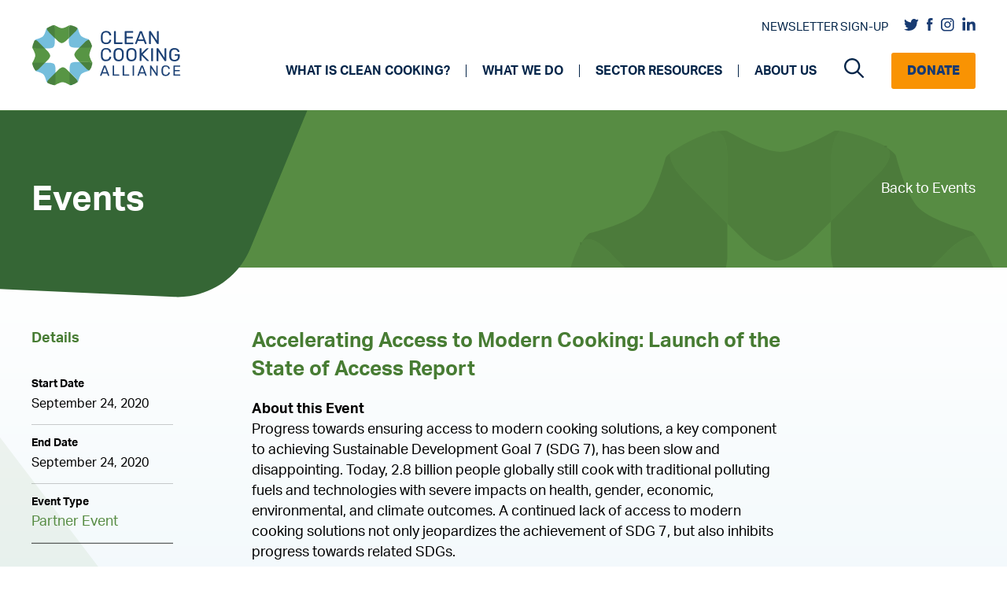

--- FILE ---
content_type: text/html; charset=UTF-8
request_url: https://cleancooking.org/events/accelerating-access-to-modern-cooking-launch-of-the-state-of-access-report/
body_size: 22312
content:
<!DOCTYPE html>
<html lang="en-US">
<head>
	<meta charset="UTF-8">
<script>
var gform;gform||(document.addEventListener("gform_main_scripts_loaded",function(){gform.scriptsLoaded=!0}),document.addEventListener("gform/theme/scripts_loaded",function(){gform.themeScriptsLoaded=!0}),window.addEventListener("DOMContentLoaded",function(){gform.domLoaded=!0}),gform={domLoaded:!1,scriptsLoaded:!1,themeScriptsLoaded:!1,isFormEditor:()=>"function"==typeof InitializeEditor,callIfLoaded:function(o){return!(!gform.domLoaded||!gform.scriptsLoaded||!gform.themeScriptsLoaded&&!gform.isFormEditor()||(gform.isFormEditor()&&console.warn("The use of gform.initializeOnLoaded() is deprecated in the form editor context and will be removed in Gravity Forms 3.1."),o(),0))},initializeOnLoaded:function(o){gform.callIfLoaded(o)||(document.addEventListener("gform_main_scripts_loaded",()=>{gform.scriptsLoaded=!0,gform.callIfLoaded(o)}),document.addEventListener("gform/theme/scripts_loaded",()=>{gform.themeScriptsLoaded=!0,gform.callIfLoaded(o)}),window.addEventListener("DOMContentLoaded",()=>{gform.domLoaded=!0,gform.callIfLoaded(o)}))},hooks:{action:{},filter:{}},addAction:function(o,r,e,t){gform.addHook("action",o,r,e,t)},addFilter:function(o,r,e,t){gform.addHook("filter",o,r,e,t)},doAction:function(o){gform.doHook("action",o,arguments)},applyFilters:function(o){return gform.doHook("filter",o,arguments)},removeAction:function(o,r){gform.removeHook("action",o,r)},removeFilter:function(o,r,e){gform.removeHook("filter",o,r,e)},addHook:function(o,r,e,t,n){null==gform.hooks[o][r]&&(gform.hooks[o][r]=[]);var d=gform.hooks[o][r];null==n&&(n=r+"_"+d.length),gform.hooks[o][r].push({tag:n,callable:e,priority:t=null==t?10:t})},doHook:function(r,o,e){var t;if(e=Array.prototype.slice.call(e,1),null!=gform.hooks[r][o]&&((o=gform.hooks[r][o]).sort(function(o,r){return o.priority-r.priority}),o.forEach(function(o){"function"!=typeof(t=o.callable)&&(t=window[t]),"action"==r?t.apply(null,e):e[0]=t.apply(null,e)})),"filter"==r)return e[0]},removeHook:function(o,r,t,n){var e;null!=gform.hooks[o][r]&&(e=(e=gform.hooks[o][r]).filter(function(o,r,e){return!!(null!=n&&n!=o.tag||null!=t&&t!=o.priority)}),gform.hooks[o][r]=e)}});
</script>

	<meta name='robots' content='index, follow, max-image-preview:large, max-snippet:-1, max-video-preview:-1' />
	<style>img:is([sizes="auto" i], [sizes^="auto," i]) { contain-intrinsic-size: 3000px 1500px }</style>
	<meta name="viewport" content="width=device-width, initial-scale=1">
	<!-- This site is optimized with the Yoast SEO Premium plugin v22.4 (Yoast SEO v24.9) - https://yoast.com/wordpress/plugins/seo/ -->
	<title>Accelerating Access to Modern Cooking: Launch of the State of Access Report | Clean Cooking Alliance</title>
	<link rel="canonical" href="https://cleancooking.org/events/accelerating-access-to-modern-cooking-launch-of-the-state-of-access-report/" />
	<meta property="og:locale" content="en_US" />
	<meta property="og:type" content="article" />
	<meta property="og:title" content="Accelerating Access to Modern Cooking: Launch of the State of Access Report" />
	<meta property="og:description" content="About this Event Progress towards ensuring access to modern cooking solutions, a key component to achieving Sustainable Development Goal 7 (SDG 7), has been slow and disappointing. Today, 2.8 billion people globally still cook with traditional polluting fuels and technologies with severe impacts on health, gender, economic, environmental, and climate outcomes. A continued lack of ... Read more" />
	<meta property="og:url" content="https://cleancooking.org/events/accelerating-access-to-modern-cooking-launch-of-the-state-of-access-report/" />
	<meta property="og:site_name" content="Clean Cooking Alliance" />
	<meta property="article:publisher" content="https://www.facebook.com/cleancookingalliance" />
	<meta property="article:modified_time" content="2021-07-10T13:12:12+00:00" />
	<meta name="twitter:card" content="summary_large_image" />
	<meta name="twitter:site" content="@cleancooking" />
	<meta name="twitter:label1" content="Est. reading time" />
	<meta name="twitter:data1" content="1 minute" />
	<script type="application/ld+json" class="yoast-schema-graph">{"@context":"https://schema.org","@graph":[{"@type":"WebPage","@id":"https://cleancooking.org/events/accelerating-access-to-modern-cooking-launch-of-the-state-of-access-report/","url":"https://cleancooking.org/events/accelerating-access-to-modern-cooking-launch-of-the-state-of-access-report/","name":"Accelerating Access to Modern Cooking: Launch of the State of Access Report | Clean Cooking Alliance","isPartOf":{"@id":"https://cleancooking.org/#website"},"datePublished":"1970-01-01T00:00:00+00:00","dateModified":"2021-07-10T13:12:12+00:00","breadcrumb":{"@id":"https://cleancooking.org/events/accelerating-access-to-modern-cooking-launch-of-the-state-of-access-report/#breadcrumb"},"inLanguage":"en-US","potentialAction":[{"@type":"ReadAction","target":["https://cleancooking.org/events/accelerating-access-to-modern-cooking-launch-of-the-state-of-access-report/"]}]},{"@type":"BreadcrumbList","@id":"https://cleancooking.org/events/accelerating-access-to-modern-cooking-launch-of-the-state-of-access-report/#breadcrumb","itemListElement":[{"@type":"ListItem","position":1,"name":"Home","item":"https://cleancooking.org/"},{"@type":"ListItem","position":2,"name":"Events","item":"https://cleancooking.org/events/"},{"@type":"ListItem","position":3,"name":"Accelerating Access to Modern Cooking: Launch of the State of Access Report"}]},{"@type":"WebSite","@id":"https://cleancooking.org/#website","url":"https://cleancooking.org/","name":"Clean Cooking Alliance","description":"","publisher":{"@id":"https://cleancooking.org/#organization"},"potentialAction":[{"@type":"SearchAction","target":{"@type":"EntryPoint","urlTemplate":"https://cleancooking.org/?s={search_term_string}"},"query-input":{"@type":"PropertyValueSpecification","valueRequired":true,"valueName":"search_term_string"}}],"inLanguage":"en-US"},{"@type":"Organization","@id":"https://cleancooking.org/#organization","name":"Clean Cooking Alliance","url":"https://cleancooking.org/","logo":{"@type":"ImageObject","inLanguage":"en-US","@id":"https://cleancooking.org/#/schema/logo/image/","url":"https://cleancooking.org/wp-content/uploads/2021/06/cca-logo.png","contentUrl":"https://cleancooking.org/wp-content/uploads/2021/06/cca-logo.png","width":190,"height":79,"caption":"Clean Cooking Alliance"},"image":{"@id":"https://cleancooking.org/#/schema/logo/image/"},"sameAs":["https://www.facebook.com/cleancookingalliance","https://x.com/cleancooking","https://www.linkedin.com/company/cleancookingalliance","https://www.instagram.com/cleancookingalliance/"]}]}</script>
	<!-- / Yoast SEO Premium plugin. -->


<link rel='dns-prefetch' href='//use.typekit.net' />
<link rel='dns-prefetch' href='//cdnjs.cloudflare.com' />
<script>
window._wpemojiSettings = {"baseUrl":"https:\/\/s.w.org\/images\/core\/emoji\/16.0.1\/72x72\/","ext":".png","svgUrl":"https:\/\/s.w.org\/images\/core\/emoji\/16.0.1\/svg\/","svgExt":".svg","source":{"concatemoji":"https:\/\/cleancooking.org\/wp-includes\/js\/wp-emoji-release.min.js?ver=6.8.3"}};
/*! This file is auto-generated */
!function(s,n){var o,i,e;function c(e){try{var t={supportTests:e,timestamp:(new Date).valueOf()};sessionStorage.setItem(o,JSON.stringify(t))}catch(e){}}function p(e,t,n){e.clearRect(0,0,e.canvas.width,e.canvas.height),e.fillText(t,0,0);var t=new Uint32Array(e.getImageData(0,0,e.canvas.width,e.canvas.height).data),a=(e.clearRect(0,0,e.canvas.width,e.canvas.height),e.fillText(n,0,0),new Uint32Array(e.getImageData(0,0,e.canvas.width,e.canvas.height).data));return t.every(function(e,t){return e===a[t]})}function u(e,t){e.clearRect(0,0,e.canvas.width,e.canvas.height),e.fillText(t,0,0);for(var n=e.getImageData(16,16,1,1),a=0;a<n.data.length;a++)if(0!==n.data[a])return!1;return!0}function f(e,t,n,a){switch(t){case"flag":return n(e,"\ud83c\udff3\ufe0f\u200d\u26a7\ufe0f","\ud83c\udff3\ufe0f\u200b\u26a7\ufe0f")?!1:!n(e,"\ud83c\udde8\ud83c\uddf6","\ud83c\udde8\u200b\ud83c\uddf6")&&!n(e,"\ud83c\udff4\udb40\udc67\udb40\udc62\udb40\udc65\udb40\udc6e\udb40\udc67\udb40\udc7f","\ud83c\udff4\u200b\udb40\udc67\u200b\udb40\udc62\u200b\udb40\udc65\u200b\udb40\udc6e\u200b\udb40\udc67\u200b\udb40\udc7f");case"emoji":return!a(e,"\ud83e\udedf")}return!1}function g(e,t,n,a){var r="undefined"!=typeof WorkerGlobalScope&&self instanceof WorkerGlobalScope?new OffscreenCanvas(300,150):s.createElement("canvas"),o=r.getContext("2d",{willReadFrequently:!0}),i=(o.textBaseline="top",o.font="600 32px Arial",{});return e.forEach(function(e){i[e]=t(o,e,n,a)}),i}function t(e){var t=s.createElement("script");t.src=e,t.defer=!0,s.head.appendChild(t)}"undefined"!=typeof Promise&&(o="wpEmojiSettingsSupports",i=["flag","emoji"],n.supports={everything:!0,everythingExceptFlag:!0},e=new Promise(function(e){s.addEventListener("DOMContentLoaded",e,{once:!0})}),new Promise(function(t){var n=function(){try{var e=JSON.parse(sessionStorage.getItem(o));if("object"==typeof e&&"number"==typeof e.timestamp&&(new Date).valueOf()<e.timestamp+604800&&"object"==typeof e.supportTests)return e.supportTests}catch(e){}return null}();if(!n){if("undefined"!=typeof Worker&&"undefined"!=typeof OffscreenCanvas&&"undefined"!=typeof URL&&URL.createObjectURL&&"undefined"!=typeof Blob)try{var e="postMessage("+g.toString()+"("+[JSON.stringify(i),f.toString(),p.toString(),u.toString()].join(",")+"));",a=new Blob([e],{type:"text/javascript"}),r=new Worker(URL.createObjectURL(a),{name:"wpTestEmojiSupports"});return void(r.onmessage=function(e){c(n=e.data),r.terminate(),t(n)})}catch(e){}c(n=g(i,f,p,u))}t(n)}).then(function(e){for(var t in e)n.supports[t]=e[t],n.supports.everything=n.supports.everything&&n.supports[t],"flag"!==t&&(n.supports.everythingExceptFlag=n.supports.everythingExceptFlag&&n.supports[t]);n.supports.everythingExceptFlag=n.supports.everythingExceptFlag&&!n.supports.flag,n.DOMReady=!1,n.readyCallback=function(){n.DOMReady=!0}}).then(function(){return e}).then(function(){var e;n.supports.everything||(n.readyCallback(),(e=n.source||{}).concatemoji?t(e.concatemoji):e.wpemoji&&e.twemoji&&(t(e.twemoji),t(e.wpemoji)))}))}((window,document),window._wpemojiSettings);
</script>
<style id='wp-emoji-styles-inline-css'>

	img.wp-smiley, img.emoji {
		display: inline !important;
		border: none !important;
		box-shadow: none !important;
		height: 1em !important;
		width: 1em !important;
		margin: 0 0.07em !important;
		vertical-align: -0.1em !important;
		background: none !important;
		padding: 0 !important;
	}
</style>
<link rel='stylesheet' id='fonts-css' href='https://use.typekit.net/iqw4kjs.css?ver=6.8.3' media='all' />
<link rel='stylesheet' id='font-awesome-css' href='https://cdnjs.cloudflare.com/ajax/libs/font-awesome/6.1.1/css/all.min.css?ver=6.8.3' media='all' />
<link rel='stylesheet' id='slick-css-css' href='https://cleancooking.org/wp-content/themes/cca/src/css/slick.css?ver=6.8.3' media='all' />
<link rel='stylesheet' id='slick-theme-css-css' href='https://cleancooking.org/wp-content/themes/cca/src/css/slick-theme.css?ver=6.8.3' media='all' />
<link rel='stylesheet' id='mCustomScrollbar-css-css' href='https://cleancooking.org/wp-content/themes/cca/src/components/libraries/mCustomscroll/jquery.mCustomScrollbar.css?ver=6.8.3' media='all' />
<link rel='stylesheet' id='page-progress-css' href='https://cleancooking.org/wp-content/themes/cca/src/components/common-styles/page-progress.css?ver=6.8.3' media='all' />
<link rel='stylesheet' id='page-progress-responsive-css' href='https://cleancooking.org/wp-content/themes/cca/src/components/common-styles/page-progress-responsive.css?ver=6.8.3' media='all' />
<link rel='stylesheet' id='layout-css' href='https://cleancooking.org/wp-content/themes/cca/src/components/common-styles/layout.css?ver=6.8.3' media='all' />
<link rel='stylesheet' id='common-css-css' href='https://cleancooking.org/wp-content/themes/cca/src/components/common-styles/common.css?ver=6.8.3' media='all' />
<link rel='stylesheet' id='banner-css' href='https://cleancooking.org/wp-content/themes/cca/src/components/common-styles/banner.css?ver=6.8.3' media='all' />
<link rel='stylesheet' id='banner-responsive-css' href='https://cleancooking.org/wp-content/themes/cca/src/components/common-styles/banner-responsive.css?ver=6.8.3' media='all' />
<link rel='stylesheet' id='layout-responsive-css' href='https://cleancooking.org/wp-content/themes/cca/src/components/common-styles/layout-responsive.css?ver=6.8.3' media='all' />
<link rel='stylesheet' id='detail-css' href='https://cleancooking.org/wp-content/themes/cca/src/components/detail-page/common-styles/detail-common.css?ver=6.8.3' media='all' />
<link rel='stylesheet' id='detail-responsive-css' href='https://cleancooking.org/wp-content/themes/cca/src/components/detail-page/common-styles/detail-common-responsive.css?ver=6.8.3' media='all' />
<link rel='stylesheet' id='generate-widget-areas-css' href='https://cleancooking.org/wp-content/themes/generatepress/assets/css/components/widget-areas.min.css?ver=3.5.1' media='all' />
<link rel='stylesheet' id='generate-style-css' href='https://cleancooking.org/wp-content/themes/generatepress/assets/css/main.min.css?ver=3.5.1' media='all' />
<style id='generate-style-inline-css'>
body{background-color:#f7f8f9;color:#222222;}a{color:#1e73be;}a:hover, a:focus, a:active{color:#000000;}.wp-block-group__inner-container{max-width:1200px;margin-left:auto;margin-right:auto;}.navigation-search{position:absolute;left:-99999px;pointer-events:none;visibility:hidden;z-index:20;width:100%;top:0;transition:opacity 100ms ease-in-out;opacity:0;}.navigation-search.nav-search-active{left:0;right:0;pointer-events:auto;visibility:visible;opacity:1;}.navigation-search input[type="search"]{outline:0;border:0;vertical-align:bottom;line-height:1;opacity:0.9;width:100%;z-index:20;border-radius:0;-webkit-appearance:none;height:60px;}.navigation-search input::-ms-clear{display:none;width:0;height:0;}.navigation-search input::-ms-reveal{display:none;width:0;height:0;}.navigation-search input::-webkit-search-decoration, .navigation-search input::-webkit-search-cancel-button, .navigation-search input::-webkit-search-results-button, .navigation-search input::-webkit-search-results-decoration{display:none;}.gen-sidebar-nav .navigation-search{top:auto;bottom:0;}:root{--contrast:#222222;--contrast-2:#575760;--contrast-3:#b2b2be;--base:#f0f0f0;--base-2:#f7f8f9;--base-3:#ffffff;--accent:#1e73be;}:root .has-contrast-color{color:var(--contrast);}:root .has-contrast-background-color{background-color:var(--contrast);}:root .has-contrast-2-color{color:var(--contrast-2);}:root .has-contrast-2-background-color{background-color:var(--contrast-2);}:root .has-contrast-3-color{color:var(--contrast-3);}:root .has-contrast-3-background-color{background-color:var(--contrast-3);}:root .has-base-color{color:var(--base);}:root .has-base-background-color{background-color:var(--base);}:root .has-base-2-color{color:var(--base-2);}:root .has-base-2-background-color{background-color:var(--base-2);}:root .has-base-3-color{color:var(--base-3);}:root .has-base-3-background-color{background-color:var(--base-3);}:root .has-accent-color{color:var(--accent);}:root .has-accent-background-color{background-color:var(--accent);}body, button, input, select, textarea{font-family:-apple-system, system-ui, BlinkMacSystemFont, "Segoe UI", Helvetica, Arial, sans-serif, "Apple Color Emoji", "Segoe UI Emoji", "Segoe UI Symbol";}body{line-height:1.5;}.entry-content > [class*="wp-block-"]:not(:last-child):not(.wp-block-heading){margin-bottom:1.5em;}.main-navigation .main-nav ul ul li a{font-size:14px;}.sidebar .widget, .footer-widgets .widget{font-size:17px;}@media (max-width:768px){h1{font-size:31px;}h2{font-size:27px;}h3{font-size:24px;}h4{font-size:22px;}h5{font-size:19px;}}.top-bar{background-color:#636363;color:#ffffff;}.top-bar a{color:#ffffff;}.top-bar a:hover{color:#303030;}.site-header{background-color:#ffffff;}.main-title a,.main-title a:hover{color:#222222;}.site-description{color:#757575;}.mobile-menu-control-wrapper .menu-toggle,.mobile-menu-control-wrapper .menu-toggle:hover,.mobile-menu-control-wrapper .menu-toggle:focus,.has-inline-mobile-toggle #site-navigation.toggled{background-color:rgba(0, 0, 0, 0.02);}.main-navigation,.main-navigation ul ul{background-color:#ffffff;}.main-navigation .main-nav ul li a, .main-navigation .menu-toggle, .main-navigation .menu-bar-items{color:#515151;}.main-navigation .main-nav ul li:not([class*="current-menu-"]):hover > a, .main-navigation .main-nav ul li:not([class*="current-menu-"]):focus > a, .main-navigation .main-nav ul li.sfHover:not([class*="current-menu-"]) > a, .main-navigation .menu-bar-item:hover > a, .main-navigation .menu-bar-item.sfHover > a{color:#7a8896;background-color:#ffffff;}button.menu-toggle:hover,button.menu-toggle:focus{color:#515151;}.main-navigation .main-nav ul li[class*="current-menu-"] > a{color:#7a8896;background-color:#ffffff;}.navigation-search input[type="search"],.navigation-search input[type="search"]:active, .navigation-search input[type="search"]:focus, .main-navigation .main-nav ul li.search-item.active > a, .main-navigation .menu-bar-items .search-item.active > a{color:#7a8896;background-color:#ffffff;}.main-navigation ul ul{background-color:#eaeaea;}.main-navigation .main-nav ul ul li a{color:#515151;}.main-navigation .main-nav ul ul li:not([class*="current-menu-"]):hover > a,.main-navigation .main-nav ul ul li:not([class*="current-menu-"]):focus > a, .main-navigation .main-nav ul ul li.sfHover:not([class*="current-menu-"]) > a{color:#7a8896;background-color:#eaeaea;}.main-navigation .main-nav ul ul li[class*="current-menu-"] > a{color:#7a8896;background-color:#eaeaea;}.separate-containers .inside-article, .separate-containers .comments-area, .separate-containers .page-header, .one-container .container, .separate-containers .paging-navigation, .inside-page-header{background-color:#ffffff;}.entry-title a{color:#222222;}.entry-title a:hover{color:#55555e;}.entry-meta{color:#595959;}.sidebar .widget{background-color:#ffffff;}.footer-widgets{background-color:#ffffff;}.footer-widgets .widget-title{color:#000000;}.site-info{color:#ffffff;background-color:#55555e;}.site-info a{color:#ffffff;}.site-info a:hover{color:#d3d3d3;}.footer-bar .widget_nav_menu .current-menu-item a{color:#d3d3d3;}input[type="text"],input[type="email"],input[type="url"],input[type="password"],input[type="search"],input[type="tel"],input[type="number"],textarea,select{color:#666666;background-color:#fafafa;border-color:#cccccc;}input[type="text"]:focus,input[type="email"]:focus,input[type="url"]:focus,input[type="password"]:focus,input[type="search"]:focus,input[type="tel"]:focus,input[type="number"]:focus,textarea:focus,select:focus{color:#666666;background-color:#ffffff;border-color:#bfbfbf;}button,html input[type="button"],input[type="reset"],input[type="submit"],a.button,a.wp-block-button__link:not(.has-background){color:#ffffff;background-color:#55555e;}button:hover,html input[type="button"]:hover,input[type="reset"]:hover,input[type="submit"]:hover,a.button:hover,button:focus,html input[type="button"]:focus,input[type="reset"]:focus,input[type="submit"]:focus,a.button:focus,a.wp-block-button__link:not(.has-background):active,a.wp-block-button__link:not(.has-background):focus,a.wp-block-button__link:not(.has-background):hover{color:#ffffff;background-color:#3f4047;}a.generate-back-to-top{background-color:rgba( 0,0,0,0.4 );color:#ffffff;}a.generate-back-to-top:hover,a.generate-back-to-top:focus{background-color:rgba( 0,0,0,0.6 );color:#ffffff;}:root{--gp-search-modal-bg-color:var(--base-3);--gp-search-modal-text-color:var(--contrast);--gp-search-modal-overlay-bg-color:rgba(0,0,0,0.2);}@media (max-width: 996px){.main-navigation .menu-bar-item:hover > a, .main-navigation .menu-bar-item.sfHover > a{background:none;color:#515151;}}.nav-below-header .main-navigation .inside-navigation.grid-container, .nav-above-header .main-navigation .inside-navigation.grid-container{padding:0px 20px 0px 20px;}.site-main .wp-block-group__inner-container{padding:40px;}.separate-containers .paging-navigation{padding-top:20px;padding-bottom:20px;}.entry-content .alignwide, body:not(.no-sidebar) .entry-content .alignfull{margin-left:-40px;width:calc(100% + 80px);max-width:calc(100% + 80px);}.rtl .menu-item-has-children .dropdown-menu-toggle{padding-left:20px;}.rtl .main-navigation .main-nav ul li.menu-item-has-children > a{padding-right:20px;}@media (max-width:768px){.separate-containers .inside-article, .separate-containers .comments-area, .separate-containers .page-header, .separate-containers .paging-navigation, .one-container .site-content, .inside-page-header{padding:30px;}.site-main .wp-block-group__inner-container{padding:30px;}.inside-top-bar{padding-right:30px;padding-left:30px;}.inside-header{padding-right:30px;padding-left:30px;}.widget-area .widget{padding-top:30px;padding-right:30px;padding-bottom:30px;padding-left:30px;}.footer-widgets-container{padding-top:30px;padding-right:30px;padding-bottom:30px;padding-left:30px;}.inside-site-info{padding-right:30px;padding-left:30px;}.entry-content .alignwide, body:not(.no-sidebar) .entry-content .alignfull{margin-left:-30px;width:calc(100% + 60px);max-width:calc(100% + 60px);}.one-container .site-main .paging-navigation{margin-bottom:20px;}}/* End cached CSS */.is-right-sidebar{width:30%;}.is-left-sidebar{width:30%;}.site-content .content-area{width:70%;}@media (max-width: 996px){.main-navigation .menu-toggle,.sidebar-nav-mobile:not(#sticky-placeholder){display:block;}.main-navigation ul,.gen-sidebar-nav,.main-navigation:not(.slideout-navigation):not(.toggled) .main-nav > ul,.has-inline-mobile-toggle #site-navigation .inside-navigation > *:not(.navigation-search):not(.main-nav){display:none;}.nav-align-right .inside-navigation,.nav-align-center .inside-navigation{justify-content:space-between;}.has-inline-mobile-toggle .mobile-menu-control-wrapper{display:flex;flex-wrap:wrap;}.has-inline-mobile-toggle .inside-header{flex-direction:row;text-align:left;flex-wrap:wrap;}.has-inline-mobile-toggle .header-widget,.has-inline-mobile-toggle #site-navigation{flex-basis:100%;}.nav-float-left .has-inline-mobile-toggle #site-navigation{order:10;}}
</style>
<link rel='stylesheet' id='generate-child-css' href='https://cleancooking.org/wp-content/themes/cca/style.css?ver=1766519149' media='all' />
<link rel='stylesheet' id='tablepress-default-css' href='https://cleancooking.org/wp-content/tablepress-combined.min.css?ver=8' media='all' />
<link rel='stylesheet' id='tablepress-responsive-tables-css' href='https://cleancooking.org/wp-content/plugins/tablepress-responsive-tables/css/tablepress-responsive.min.css?ver=1.8' media='all' />
<link rel='stylesheet' id='generate-navigation-branding-css' href='https://cleancooking.org/wp-content/plugins/gp-premium/menu-plus/functions/css/navigation-branding-flex.min.css?ver=2.0.2' media='all' />
<style id='generate-navigation-branding-inline-css'>
.navigation-branding .main-title{font-size:25px;font-weight:bold;}.main-navigation.has-branding .inside-navigation.grid-container, .main-navigation.has-branding.grid-container .inside-navigation:not(.grid-container){padding:0px 40px 0px 40px;}.main-navigation.has-branding:not(.grid-container) .inside-navigation:not(.grid-container) .navigation-branding{margin-left:10px;}.main-navigation .sticky-navigation-logo, .main-navigation.navigation-stick .site-logo:not(.mobile-header-logo){display:none;}.main-navigation.navigation-stick .sticky-navigation-logo{display:block;}.navigation-branding img, .site-logo.mobile-header-logo img{height:60px;width:auto;}.navigation-branding .main-title{line-height:60px;}@media (max-width: 996px){.main-navigation.has-branding.nav-align-center .menu-bar-items, .main-navigation.has-sticky-branding.navigation-stick.nav-align-center .menu-bar-items{margin-left:auto;}.navigation-branding{margin-right:auto;margin-left:10px;}.navigation-branding .main-title, .mobile-header-navigation .site-logo{margin-left:10px;}.main-navigation.has-branding .inside-navigation.grid-container{padding:0px;}}
</style>
<script src="https://cleancooking.org/wp-includes/js/jquery/jquery.min.js?ver=3.7.1" id="jquery-core-js"></script>
<script src="https://cleancooking.org/wp-includes/js/jquery/jquery-migrate.min.js?ver=3.4.1" id="jquery-migrate-js"></script>
<script src="https://cleancooking.org/wp-includes/js/jquery/ui/core.min.js?ver=1.13.3" id="jquery-ui-core-js"></script>
<script src="https://cleancooking.org/wp-includes/js/jquery/ui/mouse.min.js?ver=1.13.3" id="jquery-ui-mouse-js"></script>
<script src="https://cleancooking.org/wp-includes/js/jquery/ui/sortable.min.js?ver=1.13.3" id="jquery-ui-sortable-js"></script>
<script src="https://cleancooking.org/wp-includes/js/jquery/ui/resizable.min.js?ver=1.13.3" id="jquery-ui-resizable-js"></script>
<script src="https://cleancooking.org/wp-content/plugins/advanced-custom-fields-pro/assets/build/js/acf.min.js?ver=6.4.0.1" id="acf-js"></script>
<script src="https://cleancooking.org/wp-includes/js/dist/dom-ready.min.js?ver=f77871ff7694fffea381" id="wp-dom-ready-js"></script>
<script src="https://cleancooking.org/wp-includes/js/dist/hooks.min.js?ver=4d63a3d491d11ffd8ac6" id="wp-hooks-js"></script>
<script src="https://cleancooking.org/wp-includes/js/dist/i18n.min.js?ver=5e580eb46a90c2b997e6" id="wp-i18n-js"></script>
<script id="wp-i18n-js-after">
wp.i18n.setLocaleData( { 'text direction\u0004ltr': [ 'ltr' ] } );
</script>
<script src="https://cleancooking.org/wp-includes/js/dist/a11y.min.js?ver=3156534cc54473497e14" id="wp-a11y-js"></script>
<script src="https://cleancooking.org/wp-content/plugins/advanced-custom-fields-pro/assets/build/js/acf-input.min.js?ver=6.4.0.1" id="acf-input-js"></script>
<script src="https://cleancooking.org/wp-content/themes/cca/src/js/slick.min.js?ver=1" id="carousel-js-js"></script>
<script src="https://cleancooking.org/wp-content/themes/cca/src/components/common-scripts/progress-indicator.js?ver=1" id="progress-js-js"></script>
<script src="https://cleancooking.org/wp-content/themes/cca/src/components/common-scripts/common.js?ver=1" id="common-js-js"></script>
<script src="https://cleancooking.org/wp-content/themes/cca/src/components/detail-page/common-scripts/detail-common.js?ver=1" id="detail-common-js-js"></script>
<link rel="https://api.w.org/" href="https://cleancooking.org/wp-json/" /><link rel='shortlink' href='https://cleancooking.org/?p=1696' />
<link rel="alternate" title="oEmbed (JSON)" type="application/json+oembed" href="https://cleancooking.org/wp-json/oembed/1.0/embed?url=https%3A%2F%2Fcleancooking.org%2Fevents%2Faccelerating-access-to-modern-cooking-launch-of-the-state-of-access-report%2F" />
<link rel="alternate" title="oEmbed (XML)" type="text/xml+oembed" href="https://cleancooking.org/wp-json/oembed/1.0/embed?url=https%3A%2F%2Fcleancooking.org%2Fevents%2Faccelerating-access-to-modern-cooking-launch-of-the-state-of-access-report%2F&#038;format=xml" />
<!-- start Simple Custom CSS and JS -->
<style>
.site-logo img{
  
  max-width: 190px;
}

// Should fix footer country picker.
#gform_7 select{
  
  padding: 0px !important;
  padding-left: 10px !important;
}</style>
<!-- end Simple Custom CSS and JS -->
<!-- start Simple Custom CSS and JS -->
<!-- Google Tag Manager -->
<script>(function(w,d,s,l,i){w[l]=w[l]||[];w[l].push({'gtm.start':
new Date().getTime(),event:'gtm.js'});var f=d.getElementsByTagName(s)[0],
j=d.createElement(s),dl=l!='dataLayer'?'&l='+l:'';j.async=true;j.src=
'https://www.googletagmanager.com/gtm.js?id='+i+dl;f.parentNode.insertBefore(j,f);
})(window,document,'script','dataLayer','GTM-TSXXH42');</script>
<!-- End Google Tag Manager --><!-- end Simple Custom CSS and JS -->
<meta name="google-site-verification" content="26o6Uwbi1uzi8UyWyBztpSesNPbupytKR5vChk3AZHg" /><link rel="icon" href="https://cleancooking.org/wp-content/uploads/2021/06/cca-favicon.png" sizes="32x32" />
<link rel="icon" href="https://cleancooking.org/wp-content/uploads/2021/06/cca-favicon.png" sizes="192x192" />
<link rel="apple-touch-icon" href="https://cleancooking.org/wp-content/uploads/2021/06/cca-favicon.png" />
<meta name="msapplication-TileImage" content="https://cleancooking.org/wp-content/uploads/2021/06/cca-favicon.png" />
		<style id="wp-custom-css">
			.simple-banner-text a::after{
	
	filter: brightness(0) invert(1);
} 

@media screen and (min-width: 767px) {
	section.hero-medium svg.flair-right { top: 40% }
}		</style>
		</head>

<body class="wp-singular events-template-default single single-events postid-1696 wp-custom-logo wp-embed-responsive wp-theme-generatepress wp-child-theme-cca sticky-menu-no-transition right-sidebar nav-float-right separate-containers nav-search-enabled header-aligned-left dropdown-hover" itemtype="https://schema.org/Blog" itemscope>
	<!-- start Simple Custom CSS and JS -->
<!-- Google Tag Manager (noscript) -->
<noscript><iframe src="https://www.googletagmanager.com/ns.html?id=GTM-TSXXH42"
height="0" width="0" style="display:none;visibility:hidden"></iframe></noscript>
<!-- End Google Tag Manager (noscript) -->

<!-- end Simple Custom CSS and JS -->
<a class="screen-reader-text skip-link" href="#content" title="Skip to content">Skip to content</a>		<header class="site-header has-inline-mobile-toggle" id="masthead" aria-label="Site"  itemtype="https://schema.org/WPHeader" itemscope>
			<div class="inside-header grid-container">
				<div class="site-logo">
					<a href="https://cleancooking.org/" rel="home">
						<img  class="header-image is-logo-image" alt="Clean Cooking Alliance" src="https://cleancooking.org/wp-content/uploads/2021/06/cca-logo.png" srcset="https://cleancooking.org/wp-content/uploads/2021/06/cca-logo.png 1x, https://cleancooking.org/wp-content/uploads/2021/08/cca-hires-2@4x.png 2x" width="190" height="79" />
					</a>
				</div>	<nav class="main-navigation mobile-menu-control-wrapper" id="mobile-menu-control-wrapper" aria-label="Mobile Toggle">
		<div class="menu-bar-items"><span class="menu-bar-item search-item"><a aria-label="Open Search Bar" href="#"><span class="gp-icon icon-search"><svg viewBox="0 0 512 512" aria-hidden="true" xmlns="http://www.w3.org/2000/svg" width="1em" height="1em"><path fill-rule="evenodd" clip-rule="evenodd" d="M208 48c-88.366 0-160 71.634-160 160s71.634 160 160 160 160-71.634 160-160S296.366 48 208 48zM0 208C0 93.125 93.125 0 208 0s208 93.125 208 208c0 48.741-16.765 93.566-44.843 129.024l133.826 134.018c9.366 9.379 9.355 24.575-.025 33.941-9.379 9.366-24.575 9.355-33.941-.025L337.238 370.987C301.747 399.167 256.839 416 208 416 93.125 416 0 322.875 0 208z" /></svg><svg viewBox="0 0 512 512" aria-hidden="true" xmlns="http://www.w3.org/2000/svg" width="1em" height="1em"><path d="M71.029 71.029c9.373-9.372 24.569-9.372 33.942 0L256 222.059l151.029-151.03c9.373-9.372 24.569-9.372 33.942 0 9.372 9.373 9.372 24.569 0 33.942L289.941 256l151.03 151.029c9.372 9.373 9.372 24.569 0 33.942-9.373 9.372-24.569 9.372-33.942 0L256 289.941l-151.029 151.03c-9.373 9.372-24.569 9.372-33.942 0-9.372-9.373-9.372-24.569 0-33.942L222.059 256 71.029 104.971c-9.372-9.373-9.372-24.569 0-33.942z" /></svg></span></a></span></div>		<button data-nav="site-navigation" class="menu-toggle" aria-controls="primary-menu" aria-expanded="false">
			<span class="gp-icon icon-menu-bars"><svg viewBox="0 0 512 512" aria-hidden="true" xmlns="http://www.w3.org/2000/svg" width="1em" height="1em"><path d="M0 96c0-13.255 10.745-24 24-24h464c13.255 0 24 10.745 24 24s-10.745 24-24 24H24c-13.255 0-24-10.745-24-24zm0 160c0-13.255 10.745-24 24-24h464c13.255 0 24 10.745 24 24s-10.745 24-24 24H24c-13.255 0-24-10.745-24-24zm0 160c0-13.255 10.745-24 24-24h464c13.255 0 24 10.745 24 24s-10.745 24-24 24H24c-13.255 0-24-10.745-24-24z" /></svg><svg viewBox="0 0 512 512" aria-hidden="true" xmlns="http://www.w3.org/2000/svg" width="1em" height="1em"><path d="M71.029 71.029c9.373-9.372 24.569-9.372 33.942 0L256 222.059l151.029-151.03c9.373-9.372 24.569-9.372 33.942 0 9.372 9.373 9.372 24.569 0 33.942L289.941 256l151.03 151.029c9.372 9.373 9.372 24.569 0 33.942-9.373 9.372-24.569 9.372-33.942 0L256 289.941l-151.029 151.03c-9.373 9.372-24.569 9.372-33.942 0-9.372-9.373-9.372-24.569 0-33.942L222.059 256 71.029 104.971c-9.372-9.373-9.372-24.569 0-33.942z" /></svg></span><span class="screen-reader-text">Menu</span>		</button>
	</nav>
			<nav class="has-sticky-branding main-navigation has-menu-bar-items sub-menu-right" id="site-navigation" aria-label="Primary"  itemtype="https://schema.org/SiteNavigationElement" itemscope>
			<div class="inside-navigation grid-container">
				<ul id="header-bar"><li><a aria-label="Join our newsletter" href="https://cleancooking.org/newsletter/">Newsletter Sign-Up</a></li><li><a aria-label="Twitter Link" href="https://twitter.com/cleancooking" target="_blank" rel="noopener"><svg width="19" height="15" fill="none" xmlns="http://www.w3.org/2000/svg"><path d="M18.475 1.7C18.475 1.7 18.475 1.9 18.375 2C17.975 2.6 17.475 3.1 16.875 3.5C16.775 3.6 16.675 3.6 16.675 3.7C16.675 6.7 15.875 9.8 13.675 12C10.875 14.8 6.575 15.6 2.875 14.5C2.175 14.3 1.475 14 0.775 13.7C0.575 13.6 0.375 13.5 0.075 13.3C-0.025 13.3 -0.025 13.2 0.075 13.2C0.075 13.2 0.175 13.2 0.275 13.2C1.275 13.3 2.375 13.1 3.375 12.8C3.875 12.6 5.075 12.2 5.475 11.7C5.375 11.7 5.175 11.7 5.075 11.6C4.075 11.3 2.675 10.8 2.075 9.1C2.075 9 2.075 8.9 2.175 9C2.975 9.1 3.275 9 3.575 9C3.375 9 3.275 8.9 3.075 8.9C1.875 8.3 0.975 7.1 0.775 5.7C0.775 5.5 0.775 5.4 0.775 5.3C0.775 5.2 0.875 5.2 0.875 5.2C1.575 5.5 2.275 5.6 2.375 5.6C2.175 5.5 2.075 5.4 1.875 5.2C0.775 4.2 0.375 2 1.275 0.7C1.375 0.6 1.375 0.6 1.475 0.7C3.475 3 5.975 4.1 9.075 4.5C9.075 4.5 9.075 4.5 9.075 4.4C9.075 3.9 8.975 3.4 9.175 2.9C9.275 2.4 9.575 1.8 9.875 1.4C10.175 1 10.675 0.6 11.175 0.4C11.675 0.1 12.175 0 12.775 0C13.375 0 13.875 0.0999999 14.375 0.3C14.775 0.5 15.075 0.7 15.475 1C15.575 1.1 15.575 1.1 15.675 1.2C15.675 1.2 15.775 1.3 15.875 1.2C16.675 1 17.375 0.7 18.075 0.4H18.175V0.5C18.075 0.9 17.875 1.3 17.575 1.6C17.375 1.8 16.975 2.4 16.675 2.4C17.175 2.1 17.775 2 18.475 1.7Z" fill="#183B72"/></svg></a></li><li><a aria-label="Facebook Link" href="https://www.facebook.com/cleancookingalliance/" target="_blank" rel="noopener"><svg width="8" height="16" fill="none" xmlns="http://www.w3.org/2000/svg"><path d="M7.3 2.6C7.3 2.7 7.2 2.8 7.1 2.8H5.5C5.1 2.8 4.8 3.1 4.8 3.5V5.2H7.1C7.2 5.2 7.3 5.3 7.3 5.4L7.1 7.7C7.1 7.8 7 7.9 6.9 7.9H4.8V15.7C4.8 15.8 4.7 15.9 4.6 15.9H1.8C1.7 15.9 1.6 15.8 1.6 15.7V8.1V7.9H0.200001C0.100001 7.9 0 7.8 0 7.7V5.4C0 5.3 0.100001 5.2 0.200001 5.2H1.6V2.9C1.6 1.3 2.9 0 4.5 0H7.2C7.3 0 7.4 0.1 7.4 0.2V2.6H7.3Z" fill="#183B72"/></svg></a></li><li class="instagram"><a aria-label="Instagram Link" href="https://www.instagram.com/cleancookingalliance/?hl=en" target="_blank" rel="noopener"><svg width="17" height="17"  fill="none" xmlns="http://www.w3.org/2000/svg"><path d="M12.7002 3C12.2002 3 11.7002 3.4 11.7002 4C11.7002 4.6 12.1002 5 12.7002 5C13.2002 5 13.7002 4.6 13.7002 4C13.7002 3.4 13.2002 3 12.7002 3Z" fill="#183B72"/><path d="M8.3998 4.2002C6.0998 4.2002 4.2998 6.0002 4.2998 8.3002C4.2998 10.6002 6.0998 12.4002 8.3998 12.4002C10.6998 12.4002 12.4998 10.6002 12.4998 8.3002C12.4998 6.0002 10.5998 4.2002 8.3998 4.2002ZM8.3998 10.9002C6.9998 10.9002 5.7998 9.7002 5.7998 8.3002C5.7998 6.9002 6.9998 5.7002 8.3998 5.7002C9.7998 5.7002 10.9998 6.9002 10.9998 8.3002C10.9998 9.7002 9.7998 10.9002 8.3998 10.9002Z" fill="#183B72"/><path d="M11.6 0H5C2.3 0 0 2.2 0 5V11.6C0 14.3 2.2 16.6 5 16.6H11.6C14.3 16.6 16.6 14.4 16.6 11.6V5C16.6 2.2 14.4 0 11.6 0ZM15.1 11.6C15.1 13.5 13.6 15 11.7 15H5.1C3.2 15 1.7 13.5 1.7 11.6V5C1.7 3.1 3.2 1.6 5.1 1.6H11.7C13.6 1.6 15.1 3.1 15.1 5V11.6Z" fill="#183B72"/></svg></a></li><li class="linkedin"><a aria-label="LinkedIn Link" href="https://www.linkedin.com/company/cleancookingalliance/" target="_blank" rel="noopener"><svg width="17" height="17" viewBox="0 0 17 17" fill="none" xmlns="http://www.w3.org/2000/svg"><path d="M3.8974 16.8332H0.442046V5.70569H3.8974V16.8332ZM2.16786 4.1878C1.06295 4.1878 0.166748 3.2726 0.166748 2.16766C0.166748 1.63692 0.377579 1.12792 0.752861 0.75263C1.12814 0.37734 1.63714 0.166504 2.16786 0.166504C2.69859 0.166504 3.20758 0.37734 3.58287 0.75263C3.95815 1.12792 4.16898 1.63692 4.16898 2.16766C4.16898 3.2726 3.2724 4.1878 2.16786 4.1878ZM16.8297 16.8332H13.3818V11.4164C13.3818 10.1254 13.3557 8.46989 11.5853 8.46989C9.78877 8.46989 9.51347 9.87245 9.51347 11.3234V16.8332H6.06184V5.70569H9.37583V7.22358H9.42419C9.8855 6.34931 11.0124 5.42667 12.6935 5.42667C16.1906 5.42667 16.8334 7.72955 16.8334 10.7207V16.8332H16.8297Z" fill="#183B72"/></svg></a></li></ul><a id="donate" class="btn btn-orange" href="https://cleancooking.org/donate/">Donate</a><form method="get" class="search-form navigation-search" action="https://cleancooking.org/">
            <input type="search" placeholder="Type to search..." class="search-field" value="" name="s" title="Search" />
            <a id="search-submit-button">
                <svg viewBox="0 0 17 13" fill="none" xmlns="http://www.w3.org/2000/svg">
                    <path d="M10.6 12.4L9.5 11.4L14.2 6.7L9.5 2.1L10.6 1L16.3 6.7L10.6 12.4Z" fill="#578C43"/>
                    <path d="M14.8 6H0V7.4H14.8V6Z" fill="#578C43"/>
                </svg>
            </a>
        </form>				<button class="menu-toggle" aria-controls="primary-menu" aria-expanded="false">
					<span class="gp-icon icon-menu-bars"><svg viewBox="0 0 512 512" aria-hidden="true" xmlns="http://www.w3.org/2000/svg" width="1em" height="1em"><path d="M0 96c0-13.255 10.745-24 24-24h464c13.255 0 24 10.745 24 24s-10.745 24-24 24H24c-13.255 0-24-10.745-24-24zm0 160c0-13.255 10.745-24 24-24h464c13.255 0 24 10.745 24 24s-10.745 24-24 24H24c-13.255 0-24-10.745-24-24zm0 160c0-13.255 10.745-24 24-24h464c13.255 0 24 10.745 24 24s-10.745 24-24 24H24c-13.255 0-24-10.745-24-24z" /></svg><svg viewBox="0 0 512 512" aria-hidden="true" xmlns="http://www.w3.org/2000/svg" width="1em" height="1em"><path d="M71.029 71.029c9.373-9.372 24.569-9.372 33.942 0L256 222.059l151.029-151.03c9.373-9.372 24.569-9.372 33.942 0 9.372 9.373 9.372 24.569 0 33.942L289.941 256l151.03 151.029c9.372 9.373 9.372 24.569 0 33.942-9.373 9.372-24.569 9.372-33.942 0L256 289.941l-151.029 151.03c-9.373 9.372-24.569 9.372-33.942 0-9.372-9.373-9.372-24.569 0-33.942L222.059 256 71.029 104.971c-9.372-9.373-9.372-24.569 0-33.942z" /></svg></span><span class="screen-reader-text">Menu</span>				</button>
				<div id="primary-menu" class="main-nav"><ul id="menu-primary" class=" menu sf-menu"><li id="menu-item-13" class="menu-item menu-item-type-custom menu-item-object-custom menu-item-has-children menu-item-13"><a href="#">What is Clean Cooking?<span role="presentation" class="dropdown-menu-toggle"><span class="gp-icon icon-arrow"><svg viewBox="0 0 330 512" aria-hidden="true" xmlns="http://www.w3.org/2000/svg" width="1em" height="1em"><path d="M305.913 197.085c0 2.266-1.133 4.815-2.833 6.514L171.087 335.593c-1.7 1.7-4.249 2.832-6.515 2.832s-4.815-1.133-6.515-2.832L26.064 203.599c-1.7-1.7-2.832-4.248-2.832-6.514s1.132-4.816 2.832-6.515l14.162-14.163c1.7-1.699 3.966-2.832 6.515-2.832 2.266 0 4.815 1.133 6.515 2.832l111.316 111.317 111.316-111.317c1.7-1.699 4.249-2.832 6.515-2.832s4.815 1.133 6.515 2.832l14.162 14.163c1.7 1.7 2.833 4.249 2.833 6.515z" /></svg></span></span></a>
<ul class="sub-menu">
	<li id="menu-item-647" class="menu-item menu-item-type-post_type menu-item-object-page menu-item-647"><a href="https://cleancooking.org/the-value-of-clean-cooking/">The Value of Clean Cooking</a></li>
	<li id="menu-item-648" class="menu-item menu-item-type-post_type menu-item-object-page menu-item-648"><a href="https://cleancooking.org/the-issues/">The Issues</a></li>
	<li id="menu-item-5797" class="menu-item menu-item-type-post_type menu-item-object-page menu-item-5797"><a href="https://cleancooking.org/the-solutions/">The Solutions</a></li>
</ul>
</li>
<li id="menu-item-17" class="menu-item menu-item-type-custom menu-item-object-custom menu-item-has-children menu-item-17"><a href="#">What We Do<span role="presentation" class="dropdown-menu-toggle"><span class="gp-icon icon-arrow"><svg viewBox="0 0 330 512" aria-hidden="true" xmlns="http://www.w3.org/2000/svg" width="1em" height="1em"><path d="M305.913 197.085c0 2.266-1.133 4.815-2.833 6.514L171.087 335.593c-1.7 1.7-4.249 2.832-6.515 2.832s-4.815-1.133-6.515-2.832L26.064 203.599c-1.7-1.7-2.832-4.248-2.832-6.514s1.132-4.816 2.832-6.515l14.162-14.163c1.7-1.699 3.966-2.832 6.515-2.832 2.266 0 4.815 1.133 6.515 2.832l111.316 111.317 111.316-111.317c1.7-1.699 4.249-2.832 6.515-2.832s4.815 1.133 6.515 2.832l14.162 14.163c1.7 1.7 2.833 4.249 2.833 6.515z" /></svg></span></span></a>
<ul class="sub-menu">
	<li id="menu-item-5649" class="menu-item menu-item-type-post_type menu-item-object-page menu-item-5649"><a href="https://cleancooking.org/our-approach/">Our Approach</a></li>
	<li id="menu-item-5654" class="menu-item menu-item-type-post_type menu-item-object-page menu-item-5654"><a href="https://cleancooking.org/industry-development/">Industry Development</a></li>
	<li id="menu-item-13027" class="menu-item menu-item-type-custom menu-item-object-custom menu-item-13027"><a href="https://cleancooking.org/carbon-market-integrity/">Carbon Market Integrity</a></li>
	<li id="menu-item-14050" class="menu-item menu-item-type-post_type menu-item-object-page menu-item-14050"><a href="https://cleancooking.org/institutional-clean-cooking/">Institutional Clean Cooking</a></li>
	<li id="menu-item-13216" class="menu-item menu-item-type-post_type menu-item-object-page menu-item-13216"><a href="https://cleancooking.org/standards-testing/">Standards &#038; Testing</a></li>
	<li id="menu-item-6782" class="menu-item menu-item-type-post_type menu-item-object-page menu-item-6782"><a href="https://cleancooking.org/womens-empowerment/">Women’s Empowerment</a></li>
	<li id="menu-item-11379" class="menu-item menu-item-type-post_type menu-item-object-page menu-item-11379"><a href="https://cleancooking.org/youth-engagement/">Youth Engagement</a></li>
	<li id="menu-item-7625" class="menu-item menu-item-type-custom menu-item-object-custom menu-item-7625"><a href="https://cleancooking.org/clean-cooking-systems-strategy/">Systems Strategy</a></li>
</ul>
</li>
<li id="menu-item-19" class="menu-item menu-item-type-custom menu-item-object-custom menu-item-has-children menu-item-19"><a href="#">Sector Resources<span role="presentation" class="dropdown-menu-toggle"><span class="gp-icon icon-arrow"><svg viewBox="0 0 330 512" aria-hidden="true" xmlns="http://www.w3.org/2000/svg" width="1em" height="1em"><path d="M305.913 197.085c0 2.266-1.133 4.815-2.833 6.514L171.087 335.593c-1.7 1.7-4.249 2.832-6.515 2.832s-4.815-1.133-6.515-2.832L26.064 203.599c-1.7-1.7-2.832-4.248-2.832-6.514s1.132-4.816 2.832-6.515l14.162-14.163c1.7-1.699 3.966-2.832 6.515-2.832 2.266 0 4.815 1.133 6.515 2.832l111.316 111.317 111.316-111.317c1.7-1.699 4.249-2.832 6.515-2.832s4.815 1.133 6.515 2.832l14.162 14.163c1.7 1.7 2.833 4.249 2.833 6.515z" /></svg></span></span></a>
<ul class="sub-menu">
	<li id="menu-item-21" class="menu-item menu-item-type-custom menu-item-object-custom menu-item-21"><a href="/reports-and-tools/">Reports &#038; Tools</a></li>
	<li id="menu-item-13573" class="menu-item menu-item-type-custom menu-item-object-custom menu-item-13573"><a href="https://people-insights.cleancooking.org/">People Insights Portal</a></li>
	<li id="menu-item-5660" class="menu-item menu-item-type-custom menu-item-object-custom menu-item-5660"><a href="/funding-opportunities">Funding Opportunities</a></li>
	<li id="menu-item-5661" class="menu-item menu-item-type-custom menu-item-object-custom menu-item-5661"><a href="/events">Events</a></li>
	<li id="menu-item-5662" class="menu-item menu-item-type-custom menu-item-object-custom menu-item-5662"><a href="/sector-jobs">Sector Jobs</a></li>
	<li id="menu-item-5664" class="menu-item menu-item-type-custom menu-item-object-custom menu-item-5664"><a href="/sector-directory">Sector Directory</a></li>
</ul>
</li>
<li id="menu-item-20" class="menu-item menu-item-type-custom menu-item-object-custom menu-item-has-children menu-item-20"><a href="#">About Us<span role="presentation" class="dropdown-menu-toggle"><span class="gp-icon icon-arrow"><svg viewBox="0 0 330 512" aria-hidden="true" xmlns="http://www.w3.org/2000/svg" width="1em" height="1em"><path d="M305.913 197.085c0 2.266-1.133 4.815-2.833 6.514L171.087 335.593c-1.7 1.7-4.249 2.832-6.515 2.832s-4.815-1.133-6.515-2.832L26.064 203.599c-1.7-1.7-2.832-4.248-2.832-6.514s1.132-4.816 2.832-6.515l14.162-14.163c1.7-1.699 3.966-2.832 6.515-2.832 2.266 0 4.815 1.133 6.515 2.832l111.316 111.317 111.316-111.317c1.7-1.699 4.249-2.832 6.515-2.832s4.815 1.133 6.515 2.832l14.162 14.163c1.7 1.7 2.833 4.249 2.833 6.515z" /></svg></span></span></a>
<ul class="sub-menu">
	<li id="menu-item-649" class="menu-item menu-item-type-post_type menu-item-object-page menu-item-649"><a href="https://cleancooking.org/mission-impact/">Our Mission &#038; Impact</a></li>
	<li id="menu-item-664" class="menu-item menu-item-type-custom menu-item-object-custom menu-item-664"><a href="/our-team">Our Team</a></li>
	<li id="menu-item-6805" class="menu-item menu-item-type-custom menu-item-object-custom menu-item-6805"><a href="/champions/">Our Champions</a></li>
	<li id="menu-item-665" class="menu-item menu-item-type-custom menu-item-object-custom menu-item-665"><a href="/news/">News</a></li>
	<li id="menu-item-5667" class="menu-item menu-item-type-post_type menu-item-object-page menu-item-5667"><a href="https://cleancooking.org/financials-donors/">Financials &#038; Donors</a></li>
	<li id="menu-item-5668" class="menu-item menu-item-type-post_type menu-item-object-page menu-item-5668"><a href="https://cleancooking.org/partnerships/">Partnerships</a></li>
</ul>
</li>
</ul></div><div class="menu-bar-items"><span class="menu-bar-item search-item"><a aria-label="Open Search Bar" href="#"><span class="gp-icon icon-search"><svg viewBox="0 0 512 512" aria-hidden="true" xmlns="http://www.w3.org/2000/svg" width="1em" height="1em"><path fill-rule="evenodd" clip-rule="evenodd" d="M208 48c-88.366 0-160 71.634-160 160s71.634 160 160 160 160-71.634 160-160S296.366 48 208 48zM0 208C0 93.125 93.125 0 208 0s208 93.125 208 208c0 48.741-16.765 93.566-44.843 129.024l133.826 134.018c9.366 9.379 9.355 24.575-.025 33.941-9.379 9.366-24.575 9.355-33.941-.025L337.238 370.987C301.747 399.167 256.839 416 208 416 93.125 416 0 322.875 0 208z" /></svg><svg viewBox="0 0 512 512" aria-hidden="true" xmlns="http://www.w3.org/2000/svg" width="1em" height="1em"><path d="M71.029 71.029c9.373-9.372 24.569-9.372 33.942 0L256 222.059l151.029-151.03c9.373-9.372 24.569-9.372 33.942 0 9.372 9.373 9.372 24.569 0 33.942L289.941 256l151.03 151.029c9.372 9.373 9.372 24.569 0 33.942-9.373 9.372-24.569 9.372-33.942 0L256 289.941l-151.029 151.03c-9.373 9.372-24.569 9.372-33.942 0-9.372-9.373-9.372-24.569 0-33.942L222.059 256 71.029 104.971c-9.372-9.373-9.372-24.569 0-33.942z" /></svg></span></a></span></div>			</div>
		</nav>
					</div>
		</header>
		
	<div class="site grid-container container hfeed" id="page">
				<div class="site-content" id="content">
			
	<div id="primary" class="content-area">
		<main id="main" class="site-main">
			
			
<section class="hero-archive vcenter">

	<div class="content readability-normalize">

		<svg class="bg-flair-1 desktop-only" width="780" height="237" viewBox="0 0 780 237" fill="none" xmlns="http://www.w3.org/2000/svg">
			<path d="M0 0L779.5 0L707.295 175.043C691.218 214.018 652.423 238.723 610.306 236.807L150.859 215.905C111.924 214.134 77.5658 189.903 62.8283 153.821L0 0Z" fill="#356635"/>
		</svg>
		
		<div class="wrapper">

			<div class="text-content has-link">

				<div class="title">

					<svg class="bg-flair-2 mobile-only" viewBox="0 0 377 60" fill="none" xmlns="http://www.w3.org/2000/svg">
						<path d="M0 0H377V5L95.579 58.0731C73.8372 62.1733 51.368 57.0864 33.5124 44.0213L0 19.5V0Z" fill="#356635"/>
					</svg>

					<h1 class="h2"><strong>Events</strong></h1>
				</div>

				<div class="back-link">

                    <a href="https://cleancooking.org/events/">Back to Events</a>

				</div>

			</div>

		</div>
	</div>

	<svg class="flair-right" width="577" height="195" viewBox="0 0 577 195" fill="none" xmlns="http://www.w3.org/2000/svg">
		<g opacity="0.5">
		<mask id="mask0" mask-type="alpha" maskUnits="userSpaceOnUse" x="0" y="0" width="577" height="195">
		<rect y="195" width="195" height="577" transform="rotate(-90 0 195)" fill="#579544"/>
		</mask>
		<g mask="url(#mask0)">
		<g style="mix-blend-mode:multiply" opacity="0.4" clip-path="url(#clip0)">
		<path d="M407.735 81.6839L353.121 136.335L353.121 177.211C353.121 177.211 355.19 205.211 364.908 214.935C374.715 224.749 403.417 227.54 403.417 227.54L408.815 227.54L448.044 227.54L500.588 174.96C500.588 174.96 521.282 153.622 537.388 154.612C535.138 151.731 533.249 149.84 531.899 149.21C531.899 149.21 481.334 135.975 464.779 119.318C448.134 102.752 435.897 53.1429 435.897 53.1429C434.907 50.712 430.499 46.8405 424.111 42.3388C438.686 55.2137 407.735 81.6839 407.735 81.6839Z" fill="#578C43"/>
		<path opacity="0.65" d="M500.679 174.959L448.135 227.54L525.332 227.54C525.332 227.54 565.91 230.691 564.831 211.423C564.651 210.253 564.381 208.992 564.111 207.732L563.571 205.751C557.183 186.664 545.217 164.605 537.479 154.521C521.373 153.621 500.679 174.959 500.679 174.959Z" fill="#578C43"/>
		<path opacity="0.85" d="M221.49 61.7859L221.49 139.036L250.372 167.937C250.372 167.937 271.605 186.304 285.371 186.304C299.137 186.304 321.541 167.937 321.541 167.937L325.41 164.065L353.212 136.335L353.212 61.8759C353.212 61.8759 352.762 32.1645 364.818 21.4504C361.219 21.0002 358.52 21.0002 357.171 21.5404C357.171 21.5404 312.094 47.9206 288.61 47.9206C265.127 47.9206 221.4 21.5404 221.4 21.5404C218.971 20.55 213.122 20.9102 205.475 22.1706C224.639 21.1803 221.49 61.7859 221.49 61.7859Z" fill="#578C43"/>
		<path d="M421.143 40.1771C422.222 40.8973 423.302 41.6176 424.292 42.3379C423.392 41.6176 422.312 40.8973 421.143 40.1771Z" fill="#578C43"/>
		<path d="M421.143 40.1771L421.143 42.3379L424.292 42.3379L424.292 40.1771L421.143 40.1771Z" fill="#578C43"/>
		<path opacity="0.65" d="M353.121 61.8755L353.121 136.334L407.735 81.6831C407.735 81.6831 438.686 55.2129 424.291 42.338C423.301 41.6177 422.221 40.8974 421.141 40.1771L419.432 39.1868C401.347 30.1833 377.414 23.0706 364.818 21.45C352.671 32.1641 353.121 61.8755 353.121 61.8755Z" fill="#578C43"/>
		<path d="M205.384 22.1703C204.215 22.2603 202.955 22.5305 201.516 22.8906C202.865 22.7105 204.215 22.4404 205.384 22.1703Z" fill="#578C43"/>
		<path d="M201.607 22.1703L201.607 22.8906L205.476 22.8906L205.476 22.1703L201.607 22.1703Z" fill="#578C43"/>
		<path d="M75.6427 179.461L130.257 234.112L171.195 234.112C171.195 234.112 199.177 232.041 208.894 222.317C218.701 212.503 221.49 183.782 221.49 183.782L221.49 178.38L221.49 139.125L168.946 86.545C168.946 86.545 147.622 65.8371 148.611 49.7209C145.732 51.9717 143.843 53.8624 143.213 55.213C143.213 55.213 129.897 105.812 113.342 122.379C96.6965 138.855 47.2109 151.1 47.2109 151.1C44.7816 152.09 40.9128 156.502 36.4141 162.804C49.2803 148.489 75.6427 179.461 75.6427 179.461Z" fill="#578C43"/>
		<path opacity="0.65" d="M168.856 86.365L221.401 138.945L221.401 61.6955C221.401 61.6955 224.55 21.0898 205.385 22.1702C204.126 22.3503 202.866 22.6204 201.517 22.8905L199.627 23.4307C180.553 29.9132 158.509 41.7978 148.432 49.5408C147.532 65.657 168.856 86.365 168.856 86.365Z" fill="#578C43"/>
		<path d="M36.4152 162.805C35.6055 163.705 34.8857 164.785 34.2559 166.046C34.8857 164.965 35.6954 163.885 36.4152 162.805Z" fill="#578C43"/>
		<path d="M34.1641 162.805L34.1641 166.046L36.3234 166.046L36.3234 162.805L34.1641 162.805Z" fill="#578C43"/>
		<path opacity="0.65" d="M55.8475 234.022L130.256 234.022L75.6417 179.371C75.6417 179.371 49.1894 148.489 36.3232 162.805C35.6034 163.795 34.8836 164.966 34.1638 166.046L33.1741 167.667C24.1767 185.764 17.0687 209.713 15.4492 222.408C26.1561 234.562 55.8475 234.022 55.8475 234.022Z" fill="#578C43"/>
		</g>
		</g>
		</g>
		<defs>
		<clipPath id="clip0">
		<rect width="555.964" height="551" fill="white" transform="translate(15 576.964) rotate(-90)"/>
		</clipPath>
		</defs>
	</svg>

</section>
<section class="single-content has-metadata">

	<svg class="flair-left" width="251" height="865" viewBox="0 0 251 865" fill="none" xmlns="http://www.w3.org/2000/svg">
		<path opacity="0.08" d="M-107 0.000305176V864.896L220.767 567.073C255.291 535.704 260.125 483.155 231.903 446.013L-107 0.000305176Z" fill="#578C43"/>
	</svg>

	<div class="content">

		
			<aside class="metadata">

				<h2 class="h6">Details</h2>

				<div class="data">

					<div class="data"><div class="data-item"><span class="title">Start Date</span><span class="value">September 24, 2020</span></div><div class="data-item"><span class="title">End Date</span><span class="value">September 24, 2020</span></div><div class="data-item"><span class="title">Event Type</span><span class="value"><a href="https://cleancooking.org/events/?filtered&cca_post_type=events&event-type[]=partner-event">Partner Event</a></span></div><div class="data-item"></div><div class="data-item"></div></div>
				</div>

				
			</aside>

		
		<article class="body-content  readability-normalize">
			
			<h2 class="h3 content-title">Accelerating Access to Modern Cooking: Launch of the State of Access Report</h2>
			
			<p><span style="font-size:18px"><strong>About this Event</strong></span><br />
<span style="font-size:16px">Progress towards ensuring access to modern cooking solutions, a key component to achieving Sustainable Development Goal 7 (SDG 7), has been slow and disappointing. Today, 2.8 billion people globally still cook with traditional polluting fuels and technologies with severe impacts on health, gender, economic, environmental, and climate outcomes. A continued lack of access to modern cooking solutions not only jeopardizes the achievement of SDG 7, but also inhibits progress towards related SDGs.</span></p>
<p><span style="font-size:16px">Solutions to tackle this pressing development challenge must prioritize user preferences and local cooking contexts to address longstanding barriers to the adoption of modern cooking solutions. The event will launch the new State of Access to Modern Energy Cooking Services report developed by the World Bank&rsquo;s ESMAP, in close collaboration with Loughborough University and the Clean Cooking Alliance, to provide an in-depth, comprehensive understanding of families&rsquo; cooking-energy needs to inform these critical solutions and recommend pathways to accelerate access to modern cooking.</span></p>
<p>&nbsp;</p>
<p><span style="font-size:16px"><strong>Date:</strong> September 24, 2020&nbsp;</span><br />
<strong style="font-size:16px">Time</strong><span style="font-size:16px">: 8:00 AM EDT<br />
To learn more and register for this event, <strong><a href="https://www.eventbrite.com/e/accelerating-access-to-modern-cooking-launch-of-the-state-of-access-report-tickets-118505040767?cid=eae_tt_energy_en_ext">click here</a>.&nbsp;</strong></span></p>

		</article>
	</div>
	
</section>
		</main>
	</div>

	</div>
</div>


<div class="site-footer">
				<div id="footer-widgets" class="site footer-widgets">
				<div class="footer-widgets-container grid-container">
					<div class="inside-footer-widgets">
							<div class="footer-widget-1">
		<aside id="media_image-2" class="widget inner-padding widget_media_image"><a href="/"><img width="886" height="364" src="https://cleancooking.org/wp-content/uploads/2021/09/CCA_Footer_Logo_Large.png" class="image wp-image-7405  attachment-full size-full" alt="" style="max-width: 100%; height: auto;" decoding="async" loading="lazy" srcset="https://cleancooking.org/wp-content/uploads/2021/09/CCA_Footer_Logo_Large.png 886w, https://cleancooking.org/wp-content/uploads/2021/09/CCA_Footer_Logo_Large-300x123.png 300w, https://cleancooking.org/wp-content/uploads/2021/09/CCA_Footer_Logo_Large-768x316.png 768w" sizes="auto, (max-width: 886px) 100vw, 886px" /></a></aside>	</div>
		<div class="footer-widget-2">
		<aside id="nav_menu-2" class="widget inner-padding widget_nav_menu"><div class="menu-footer-menu-container"><ul id="menu-footer-menu" class="menu"><li id="menu-item-23" class="menu-item menu-item-type-custom menu-item-object-custom menu-item-23"><a href="/careers">Careers</a></li>
<li id="menu-item-24" class="menu-item menu-item-type-custom menu-item-object-custom menu-item-24"><a href="/events">Events</a></li>
<li id="menu-item-25" class="menu-item menu-item-type-custom menu-item-object-custom menu-item-25"><a href="/funding-opportunities">Funding Opps</a></li>
<li id="menu-item-26" class="menu-item menu-item-type-custom menu-item-object-custom menu-item-26"><a href="/news">News</a></li>
<li id="menu-item-5669" class="menu-item menu-item-type-post_type menu-item-object-page menu-item-5669"><a href="https://cleancooking.org/privacy-policy/">Privacy Policy</a></li>
</ul></div></aside>	</div>
		<div class="footer-widget-3">
		<aside id="text-2" class="widget inner-padding widget_text">			<div class="textwidget"><p><strong>Mailing Address:</strong></p>
<p>1750 Pennsylvania Ave. NW<br />
Suite 300<br />
Washington DC, 20006<br />
202.887.9040</p>
<p><strong>Email:</strong><br />
<a href="mailto:info@cleancooking.org">info@cleancooking.org</a></p>
</div>
		</aside>	</div>
		<div class="footer-widget-4">
		<aside id="gform_widget-2" class="widget inner-padding gform_widget"><h2 class="widget-title">Newsletter Sign-Up</h2><script defer='defer' src="https://cleancooking.org/wp-content/plugins/gravityforms/js/jquery.json.min.js?ver=2.9.26" id="gform_json-js"></script>
<script id="gform_gravityforms-js-extra">
var gform_i18n = {"datepicker":{"days":{"monday":"Mo","tuesday":"Tu","wednesday":"We","thursday":"Th","friday":"Fr","saturday":"Sa","sunday":"Su"},"months":{"january":"January","february":"February","march":"March","april":"April","may":"May","june":"June","july":"July","august":"August","september":"September","october":"October","november":"November","december":"December"},"firstDay":1,"iconText":"Select date"}};
var gf_legacy_multi = [];
var gform_gravityforms = {"strings":{"invalid_file_extension":"This type of file is not allowed. Must be one of the following:","delete_file":"Delete this file","in_progress":"in progress","file_exceeds_limit":"File exceeds size limit","illegal_extension":"This type of file is not allowed.","max_reached":"Maximum number of files reached","unknown_error":"There was a problem while saving the file on the server","currently_uploading":"Please wait for the uploading to complete","cancel":"Cancel","cancel_upload":"Cancel this upload","cancelled":"Cancelled","error":"Error","message":"Message"},"vars":{"images_url":"https:\/\/cleancooking.org\/wp-content\/plugins\/gravityforms\/images"}};
var gf_global = {"gf_currency_config":{"name":"U.S. Dollar","symbol_left":"$","symbol_right":"","symbol_padding":"","thousand_separator":",","decimal_separator":".","decimals":2,"code":"USD"},"base_url":"https:\/\/cleancooking.org\/wp-content\/plugins\/gravityforms","number_formats":[],"spinnerUrl":"https:\/\/cleancooking.org\/wp-content\/plugins\/gravityforms\/images\/spinner.svg","version_hash":"d0c9206a35b76018094e9dee9af98e21","strings":{"newRowAdded":"New row added.","rowRemoved":"Row removed","formSaved":"The form has been saved.  The content contains the link to return and complete the form."}};
</script>
<script defer='defer' src="https://cleancooking.org/wp-content/plugins/gravityforms/js/gravityforms.min.js?ver=2.9.26" id="gform_gravityforms-js"></script>
<script defer='defer' src="https://cleancooking.org/wp-content/plugins/gravityforms/js/placeholders.jquery.min.js?ver=2.9.26" id="gform_placeholder-js"></script>

                <div class='gf_browser_chrome gform_wrapper gravity-theme gform-theme--no-framework' data-form-theme='gravity-theme' data-form-index='0' id='gform_wrapper_7' >
                        <div class='gform_heading'>
							<p class='gform_required_legend'>&quot;<span class="gfield_required gfield_required_asterisk">*</span>&quot; indicates required fields</p>
                        </div><form method='post' enctype='multipart/form-data'  id='gform_7'  action='/events/accelerating-access-to-modern-cooking-launch-of-the-state-of-access-report/' data-formid='7' novalidate>
                        <div class='gform-body gform_body'><div id='gform_fields_7' class='gform_fields top_label form_sublabel_below description_below validation_below'><div id="field_7_1" class="gfield gfield--type-text gfield--width-half gfield_contains_required field_sublabel_below gfield--no-description field_description_below field_validation_below gfield_visibility_visible"  ><label class='gfield_label gform-field-label' for='input_7_1'>First Name<span class="gfield_required"><span class="gfield_required gfield_required_asterisk">*</span></span></label><div class='ginput_container ginput_container_text'><input name='input_1' id='input_7_1' type='text' value='' class='large'     aria-required="true" aria-invalid="false"   /></div></div><div id="field_7_2" class="gfield gfield--type-text gfield--width-half field_sublabel_below gfield--no-description field_description_below field_validation_below gfield_visibility_visible"  ><label class='gfield_label gform-field-label' for='input_7_2'>Last Name</label><div class='ginput_container ginput_container_text'><input name='input_2' id='input_7_2' type='text' value='' class='large'      aria-invalid="false"   /></div></div><div id="field_7_3" class="gfield gfield--type-email gfield--width-half gfield_contains_required field_sublabel_below gfield--no-description field_description_below field_validation_below gfield_visibility_visible"  ><label class='gfield_label gform-field-label' for='input_7_3'>Email<span class="gfield_required"><span class="gfield_required gfield_required_asterisk">*</span></span></label><div class='ginput_container ginput_container_email'>
                            <input name='input_3' id='input_7_3' type='email' value='' class='large'    aria-required="true" aria-invalid="false"  />
                        </div></div><div id="field_7_4" class="gfield gfield--type-select gfield--width-half field_sublabel_below gfield--no-description field_description_below field_validation_below gfield_visibility_visible"  ><label class='gfield_label gform-field-label' for='input_7_4'>Country</label><div class='ginput_container ginput_container_select'><select name='input_4' id='input_7_4' class='large gfield_select'     aria-invalid="false" ><option value='' selected='selected' class='gf_placeholder'>Select one</option><option value='' ></option><option value='Afghanistan' >Afghanistan</option><option value='Albania' >Albania</option><option value='Algeria' >Algeria</option><option value='American Samoa' >American Samoa</option><option value='Andorra' >Andorra</option><option value='Angola' >Angola</option><option value='Anguilla' >Anguilla</option><option value='Antarctica' >Antarctica</option><option value='Antigua and Barbuda' >Antigua and Barbuda</option><option value='Argentina' >Argentina</option><option value='Armenia' >Armenia</option><option value='Aruba' >Aruba</option><option value='Australia' >Australia</option><option value='Austria' >Austria</option><option value='Azerbaijan' >Azerbaijan</option><option value='Bahamas' >Bahamas</option><option value='Bahrain' >Bahrain</option><option value='Bangladesh' >Bangladesh</option><option value='Barbados' >Barbados</option><option value='Belarus' >Belarus</option><option value='Belgium' >Belgium</option><option value='Belize' >Belize</option><option value='Benin' >Benin</option><option value='Bermuda' >Bermuda</option><option value='Bhutan' >Bhutan</option><option value='Bolivia' >Bolivia</option><option value='Bonaire, Sint Eustatius and Saba' >Bonaire, Sint Eustatius and Saba</option><option value='Bosnia and Herzegovina' >Bosnia and Herzegovina</option><option value='Botswana' >Botswana</option><option value='Bouvet Island' >Bouvet Island</option><option value='Brazil' >Brazil</option><option value='British Indian Ocean Territory' >British Indian Ocean Territory</option><option value='Brunei Darussalam' >Brunei Darussalam</option><option value='Bulgaria' >Bulgaria</option><option value='Burkina Faso' >Burkina Faso</option><option value='Burundi' >Burundi</option><option value='Cambodia' >Cambodia</option><option value='Cameroon' >Cameroon</option><option value='Canada' >Canada</option><option value='Cape Verde' >Cape Verde</option><option value='Cayman Islands' >Cayman Islands</option><option value='Central African Republic' >Central African Republic</option><option value='Chad' >Chad</option><option value='Chile' >Chile</option><option value='China' >China</option><option value='Christmas Island' >Christmas Island</option><option value='Cocos Islands' >Cocos Islands</option><option value='Colombia' >Colombia</option><option value='Comoros' >Comoros</option><option value='Congo, Democratic Republic of the' >Congo, Democratic Republic of the</option><option value='Congo, Republic of the' >Congo, Republic of the</option><option value='Cook Islands' >Cook Islands</option><option value='Costa Rica' >Costa Rica</option><option value='Croatia' >Croatia</option><option value='Cuba' >Cuba</option><option value='Curaçao' >Curaçao</option><option value='Cyprus' >Cyprus</option><option value='Czech Republic' >Czech Republic</option><option value='Côte d&#039;Ivoire' >Côte d&#039;Ivoire</option><option value='Denmark' >Denmark</option><option value='Djibouti' >Djibouti</option><option value='Dominica' >Dominica</option><option value='Dominican Republic' >Dominican Republic</option><option value='Ecuador' >Ecuador</option><option value='Egypt' >Egypt</option><option value='El Salvador' >El Salvador</option><option value='Equatorial Guinea' >Equatorial Guinea</option><option value='Eritrea' >Eritrea</option><option value='Estonia' >Estonia</option><option value='Eswatini (Swaziland)' >Eswatini (Swaziland)</option><option value='Ethiopia' >Ethiopia</option><option value='Falkland Islands' >Falkland Islands</option><option value='Faroe Islands' >Faroe Islands</option><option value='Fiji' >Fiji</option><option value='Finland' >Finland</option><option value='France' >France</option><option value='French Guiana' >French Guiana</option><option value='French Polynesia' >French Polynesia</option><option value='French Southern Territories' >French Southern Territories</option><option value='Gabon' >Gabon</option><option value='Gambia' >Gambia</option><option value='Georgia' >Georgia</option><option value='Germany' >Germany</option><option value='Ghana' >Ghana</option><option value='Gibraltar' >Gibraltar</option><option value='Greece' >Greece</option><option value='Greenland' >Greenland</option><option value='Grenada' >Grenada</option><option value='Guadeloupe' >Guadeloupe</option><option value='Guam' >Guam</option><option value='Guatemala' >Guatemala</option><option value='Guernsey' >Guernsey</option><option value='Guinea' >Guinea</option><option value='Guinea-Bissau' >Guinea-Bissau</option><option value='Guyana' >Guyana</option><option value='Haiti' >Haiti</option><option value='Heard and McDonald Islands' >Heard and McDonald Islands</option><option value='Holy See' >Holy See</option><option value='Honduras' >Honduras</option><option value='Hong Kong' >Hong Kong</option><option value='Hungary' >Hungary</option><option value='Iceland' >Iceland</option><option value='India' >India</option><option value='Indonesia' >Indonesia</option><option value='Iran' >Iran</option><option value='Iraq' >Iraq</option><option value='Ireland' >Ireland</option><option value='Isle of Man' >Isle of Man</option><option value='Israel' >Israel</option><option value='Italy' >Italy</option><option value='Jamaica' >Jamaica</option><option value='Japan' >Japan</option><option value='Jersey' >Jersey</option><option value='Jordan' >Jordan</option><option value='Kazakhstan' >Kazakhstan</option><option value='Kenya' >Kenya</option><option value='Kiribati' >Kiribati</option><option value='Kuwait' >Kuwait</option><option value='Kyrgyzstan' >Kyrgyzstan</option><option value='Lao People&#039;s Democratic Republic' >Lao People&#039;s Democratic Republic</option><option value='Latvia' >Latvia</option><option value='Lebanon' >Lebanon</option><option value='Lesotho' >Lesotho</option><option value='Liberia' >Liberia</option><option value='Libya' >Libya</option><option value='Liechtenstein' >Liechtenstein</option><option value='Lithuania' >Lithuania</option><option value='Luxembourg' >Luxembourg</option><option value='Macau' >Macau</option><option value='Macedonia' >Macedonia</option><option value='Madagascar' >Madagascar</option><option value='Malawi' >Malawi</option><option value='Malaysia' >Malaysia</option><option value='Maldives' >Maldives</option><option value='Mali' >Mali</option><option value='Malta' >Malta</option><option value='Marshall Islands' >Marshall Islands</option><option value='Martinique' >Martinique</option><option value='Mauritania' >Mauritania</option><option value='Mauritius' >Mauritius</option><option value='Mayotte' >Mayotte</option><option value='Mexico' >Mexico</option><option value='Micronesia' >Micronesia</option><option value='Moldova' >Moldova</option><option value='Monaco' >Monaco</option><option value='Mongolia' >Mongolia</option><option value='Montenegro' >Montenegro</option><option value='Montserrat' >Montserrat</option><option value='Morocco' >Morocco</option><option value='Mozambique' >Mozambique</option><option value='Myanmar' >Myanmar</option><option value='Namibia' >Namibia</option><option value='Nauru' >Nauru</option><option value='Nepal' >Nepal</option><option value='Netherlands' >Netherlands</option><option value='New Caledonia' >New Caledonia</option><option value='New Zealand' >New Zealand</option><option value='Nicaragua' >Nicaragua</option><option value='Niger' >Niger</option><option value='Nigeria' >Nigeria</option><option value='Niue' >Niue</option><option value='Norfolk Island' >Norfolk Island</option><option value='North Korea' >North Korea</option><option value='Northern Mariana Islands' >Northern Mariana Islands</option><option value='Norway' >Norway</option><option value='Oman' >Oman</option><option value='Pakistan' >Pakistan</option><option value='Palau' >Palau</option><option value='Palestine, State of' >Palestine, State of</option><option value='Panama' >Panama</option><option value='Papua New Guinea' >Papua New Guinea</option><option value='Paraguay' >Paraguay</option><option value='Peru' >Peru</option><option value='Philippines' >Philippines</option><option value='Pitcairn' >Pitcairn</option><option value='Poland' >Poland</option><option value='Portugal' >Portugal</option><option value='Puerto Rico' >Puerto Rico</option><option value='Qatar' >Qatar</option><option value='Romania' >Romania</option><option value='Russia' >Russia</option><option value='Rwanda' >Rwanda</option><option value='Réunion' >Réunion</option><option value='Saint Barthélemy' >Saint Barthélemy</option><option value='Saint Helena' >Saint Helena</option><option value='Saint Kitts and Nevis' >Saint Kitts and Nevis</option><option value='Saint Lucia' >Saint Lucia</option><option value='Saint Martin' >Saint Martin</option><option value='Saint Pierre and Miquelon' >Saint Pierre and Miquelon</option><option value='Saint Vincent and the Grenadines' >Saint Vincent and the Grenadines</option><option value='Samoa' >Samoa</option><option value='San Marino' >San Marino</option><option value='Sao Tome and Principe' >Sao Tome and Principe</option><option value='Saudi Arabia' >Saudi Arabia</option><option value='Senegal' >Senegal</option><option value='Serbia' >Serbia</option><option value='Seychelles' >Seychelles</option><option value='Sierra Leone' >Sierra Leone</option><option value='Singapore' >Singapore</option><option value='Sint Maarten' >Sint Maarten</option><option value='Slovakia' >Slovakia</option><option value='Slovenia' >Slovenia</option><option value='Solomon Islands' >Solomon Islands</option><option value='Somalia' >Somalia</option><option value='South Africa' >South Africa</option><option value='South Georgia' >South Georgia</option><option value='South Korea' >South Korea</option><option value='South Sudan' >South Sudan</option><option value='Spain' >Spain</option><option value='Sri Lanka' >Sri Lanka</option><option value='Sudan' >Sudan</option><option value='Suriname' >Suriname</option><option value='Svalbard and Jan Mayen Islands' >Svalbard and Jan Mayen Islands</option><option value='Sweden' >Sweden</option><option value='Switzerland' >Switzerland</option><option value='Syria' >Syria</option><option value='Taiwan' >Taiwan</option><option value='Tajikistan' >Tajikistan</option><option value='Tanzania' >Tanzania</option><option value='Thailand' >Thailand</option><option value='Timor-Leste' >Timor-Leste</option><option value='Togo' >Togo</option><option value='Tokelau' >Tokelau</option><option value='Tonga' >Tonga</option><option value='Trinidad and Tobago' >Trinidad and Tobago</option><option value='Tunisia' >Tunisia</option><option value='Turkey' >Turkey</option><option value='Turkmenistan' >Turkmenistan</option><option value='Turks and Caicos Islands' >Turks and Caicos Islands</option><option value='Tuvalu' >Tuvalu</option><option value='US Minor Outlying Islands' >US Minor Outlying Islands</option><option value='Uganda' >Uganda</option><option value='Ukraine' >Ukraine</option><option value='United Arab Emirates' >United Arab Emirates</option><option value='United Kingdom' >United Kingdom</option><option value='United States' >United States</option><option value='Uruguay' >Uruguay</option><option value='Uzbekistan' >Uzbekistan</option><option value='Vanuatu' >Vanuatu</option><option value='Venezuela' >Venezuela</option><option value='Vietnam' >Vietnam</option><option value='Virgin Islands, British' >Virgin Islands, British</option><option value='Virgin Islands, U.S.' >Virgin Islands, U.S.</option><option value='Wallis and Futuna' >Wallis and Futuna</option><option value='Western Sahara' >Western Sahara</option><option value='Yemen' >Yemen</option><option value='Zambia' >Zambia</option><option value='Zimbabwe' >Zimbabwe</option><option value='Åland Islands' >Åland Islands</option></select></div></div></div></div>
        <div class='gform-footer gform_footer top_label'> <input type='submit' id='gform_submit_button_7' class='gform_button button' onclick='gform.submission.handleButtonClick(this);' data-submission-type='submit' value='Submit'  /> 
            <input type='hidden' class='gform_hidden' name='gform_submission_method' data-js='gform_submission_method_7' value='postback' />
            <input type='hidden' class='gform_hidden' name='gform_theme' data-js='gform_theme_7' id='gform_theme_7' value='gravity-theme' />
            <input type='hidden' class='gform_hidden' name='gform_style_settings' data-js='gform_style_settings_7' id='gform_style_settings_7' value='' />
            <input type='hidden' class='gform_hidden' name='is_submit_7' value='1' />
            <input type='hidden' class='gform_hidden' name='gform_submit' value='7' />
            
            <input type='hidden' class='gform_hidden' name='gform_currency' data-currency='USD' value='Jo4MMsBlqDEkME9FvP8qIE5m/pPv2n1jAY/4dPSYu3R05EnkeZO98QtndWtAIm9eVZ3WDfJH4T63kGo08y6EDu3EcDsCdMnEDGfWa1usMd7wkVQ=' />
            <input type='hidden' class='gform_hidden' name='gform_unique_id' value='' />
            <input type='hidden' class='gform_hidden' name='state_7' value='WyJbXSIsIjc2MzZlNzEwOTgwMDBjMjBjYWY2YjVjOTc2ZmE0NDIzIl0=' />
            <input type='hidden' autocomplete='off' class='gform_hidden' name='gform_target_page_number_7' id='gform_target_page_number_7' value='0' />
            <input type='hidden' autocomplete='off' class='gform_hidden' name='gform_source_page_number_7' id='gform_source_page_number_7' value='1' />
            <input type='hidden' name='gform_field_values' value='' />
            
        </div>
                        </form>
                        </div><script>
gform.initializeOnLoaded( function() {gformInitSpinner( 7, 'https://cleancooking.org/wp-content/plugins/gravityforms/images/spinner.svg', true );jQuery('#gform_ajax_frame_7').on('load',function(){var contents = jQuery(this).contents().find('*').html();var is_postback = contents.indexOf('GF_AJAX_POSTBACK') >= 0;if(!is_postback){return;}var form_content = jQuery(this).contents().find('#gform_wrapper_7');var is_confirmation = jQuery(this).contents().find('#gform_confirmation_wrapper_7').length > 0;var is_redirect = contents.indexOf('gformRedirect(){') >= 0;var is_form = form_content.length > 0 && ! is_redirect && ! is_confirmation;var mt = parseInt(jQuery('html').css('margin-top'), 10) + parseInt(jQuery('body').css('margin-top'), 10) + 100;if(is_form){jQuery('#gform_wrapper_7').html(form_content.html());if(form_content.hasClass('gform_validation_error')){jQuery('#gform_wrapper_7').addClass('gform_validation_error');} else {jQuery('#gform_wrapper_7').removeClass('gform_validation_error');}setTimeout( function() { /* delay the scroll by 50 milliseconds to fix a bug in chrome */  }, 50 );if(window['gformInitDatepicker']) {gformInitDatepicker();}if(window['gformInitPriceFields']) {gformInitPriceFields();}var current_page = jQuery('#gform_source_page_number_7').val();gformInitSpinner( 7, 'https://cleancooking.org/wp-content/plugins/gravityforms/images/spinner.svg', true );jQuery(document).trigger('gform_page_loaded', [7, current_page]);window['gf_submitting_7'] = false;}else if(!is_redirect){var confirmation_content = jQuery(this).contents().find('.GF_AJAX_POSTBACK').html();if(!confirmation_content){confirmation_content = contents;}jQuery('#gform_wrapper_7').replaceWith(confirmation_content);jQuery(document).trigger('gform_confirmation_loaded', [7]);window['gf_submitting_7'] = false;wp.a11y.speak(jQuery('#gform_confirmation_message_7').text());}else{jQuery('#gform_7').append(contents);if(window['gformRedirect']) {gformRedirect();}}jQuery(document).trigger("gform_pre_post_render", [{ formId: "7", currentPage: "current_page", abort: function() { this.preventDefault(); } }]);        if (event && event.defaultPrevented) {                return;        }        const gformWrapperDiv = document.getElementById( "gform_wrapper_7" );        if ( gformWrapperDiv ) {            const visibilitySpan = document.createElement( "span" );            visibilitySpan.id = "gform_visibility_test_7";            gformWrapperDiv.insertAdjacentElement( "afterend", visibilitySpan );        }        const visibilityTestDiv = document.getElementById( "gform_visibility_test_7" );        let postRenderFired = false;        function triggerPostRender() {            if ( postRenderFired ) {                return;            }            postRenderFired = true;            gform.core.triggerPostRenderEvents( 7, current_page );            if ( visibilityTestDiv ) {                visibilityTestDiv.parentNode.removeChild( visibilityTestDiv );            }        }        function debounce( func, wait, immediate ) {            var timeout;            return function() {                var context = this, args = arguments;                var later = function() {                    timeout = null;                    if ( !immediate ) func.apply( context, args );                };                var callNow = immediate && !timeout;                clearTimeout( timeout );                timeout = setTimeout( later, wait );                if ( callNow ) func.apply( context, args );            };        }        const debouncedTriggerPostRender = debounce( function() {            triggerPostRender();        }, 200 );        if ( visibilityTestDiv && visibilityTestDiv.offsetParent === null ) {            const observer = new MutationObserver( ( mutations ) => {                mutations.forEach( ( mutation ) => {                    if ( mutation.type === 'attributes' && visibilityTestDiv.offsetParent !== null ) {                        debouncedTriggerPostRender();                        observer.disconnect();                    }                });            });            observer.observe( document.body, {                attributes: true,                childList: false,                subtree: true,                attributeFilter: [ 'style', 'class' ],            });        } else {            triggerPostRender();        }    } );} );
</script>
</aside>	</div>
						</div>
				</div>
			</div>
			</div>

<script type="speculationrules">
{"prefetch":[{"source":"document","where":{"and":[{"href_matches":"\/*"},{"not":{"href_matches":["\/wp-*.php","\/wp-admin\/*","\/wp-content\/uploads\/*","\/wp-content\/*","\/wp-content\/plugins\/*","\/wp-content\/themes\/cca\/*","\/wp-content\/themes\/generatepress\/*","\/*\\?(.+)"]}},{"not":{"selector_matches":"a[rel~=\"nofollow\"]"}},{"not":{"selector_matches":".no-prefetch, .no-prefetch a"}}]},"eagerness":"conservative"}]}
</script>
			<script>
				// Used by Gallery Custom Links to handle tenacious Lightboxes
				//jQuery(document).ready(function () {

					function mgclInit() {
						
						// In jQuery:
						// if (jQuery.fn.off) {
						// 	jQuery('.no-lightbox, .no-lightbox img').off('click'); // jQuery 1.7+
						// }
						// else {
						// 	jQuery('.no-lightbox, .no-lightbox img').unbind('click'); // < jQuery 1.7
						// }

						// 2022/10/24: In Vanilla JS
						var elements = document.querySelectorAll('.no-lightbox, .no-lightbox img');
						for (var i = 0; i < elements.length; i++) {
						 	elements[i].onclick = null;
						}


						// In jQuery:
						//jQuery('a.no-lightbox').click(mgclOnClick);

						// 2022/10/24: In Vanilla JS:
						var elements = document.querySelectorAll('a.no-lightbox');
						for (var i = 0; i < elements.length; i++) {
						 	elements[i].onclick = mgclOnClick;
						}

						// in jQuery:
						// if (jQuery.fn.off) {
						// 	jQuery('a.set-target').off('click'); // jQuery 1.7+
						// }
						// else {
						// 	jQuery('a.set-target').unbind('click'); // < jQuery 1.7
						// }
						// jQuery('a.set-target').click(mgclOnClick);

						// 2022/10/24: In Vanilla JS:
						var elements = document.querySelectorAll('a.set-target');
						for (var i = 0; i < elements.length; i++) {
						 	elements[i].onclick = mgclOnClick;
						}
					}

					function mgclOnClick() {
						if (!this.target || this.target == '' || this.target == '_self')
							window.location = this.href;
						else
							window.open(this.href,this.target);
						return false;
					}

					// From WP Gallery Custom Links
					// Reduce the number of  conflicting lightboxes
					function mgclAddLoadEvent(func) {
						var oldOnload = window.onload;
						if (typeof window.onload != 'function') {
							window.onload = func;
						} else {
							window.onload = function() {
								oldOnload();
								func();
							}
						}
					}

					mgclAddLoadEvent(mgclInit);
					mgclInit();

				//});
			</script>
		<script id="generate-a11y">!function(){"use strict";if("querySelector"in document&&"addEventListener"in window){var e=document.body;e.addEventListener("mousedown",function(){e.classList.add("using-mouse")}),e.addEventListener("keydown",function(){e.classList.remove("using-mouse")})}}();</script><link rel='stylesheet' id='gform_basic-css' href='https://cleancooking.org/wp-content/plugins/gravityforms/assets/css/dist/basic.min.css?ver=2.9.26' media='all' />
<link rel='stylesheet' id='gform_theme_components-css' href='https://cleancooking.org/wp-content/plugins/gravityforms/assets/css/dist/theme-components.min.css?ver=2.9.26' media='all' />
<link rel='stylesheet' id='gform_theme-css' href='https://cleancooking.org/wp-content/plugins/gravityforms/assets/css/dist/theme.min.css?ver=2.9.26' media='all' />
<script src="https://cleancooking.org/wp-includes/js/underscore.min.js?ver=1.13.7" id="underscore-js"></script>
<script id="main-js-extra">
var ajaxobject = {"ajaxurl":"https:\/\/cleancooking.org\/wp-admin\/admin-ajax.php"};
</script>
<script src="https://cleancooking.org/wp-content/themes/cca/src/js/main.js?ver=1.16" id="main-js"></script>
<script src="https://cleancooking.org/wp-content/themes/cca/src/components/libraries/mCustomscroll/mCustomScrollbar.concat.min.js?ver=6.8.3" id="mCustomScrollbar-js-js"></script>
<!--[if lte IE 11]>
<script src="https://cleancooking.org/wp-content/themes/generatepress/assets/js/classList.min.js?ver=3.5.1" id="generate-classlist-js"></script>
<![endif]-->
<script id="generate-menu-js-extra">
var generatepressMenu = {"toggleOpenedSubMenus":"1","openSubMenuLabel":"Open Sub-Menu","closeSubMenuLabel":"Close Sub-Menu"};
</script>
<script src="https://cleancooking.org/wp-content/themes/generatepress/assets/js/menu.min.js?ver=3.5.1" id="generate-menu-js"></script>
<script id="generate-navigation-search-js-extra">
var generatepressNavSearch = {"open":"Open Search Bar","close":"Close Search Bar"};
</script>
<script src="https://cleancooking.org/wp-content/themes/generatepress/assets/js/navigation-search.min.js?ver=3.5.1" id="generate-navigation-search-js"></script>
<script defer='defer' src="https://cleancooking.org/wp-content/plugins/gravityforms/assets/js/dist/utils.min.js?ver=48a3755090e76a154853db28fc254681" id="gform_gravityforms_utils-js"></script>
<script defer='defer' src="https://cleancooking.org/wp-content/plugins/gravityforms/assets/js/dist/vendor-theme.min.js?ver=4f8b3915c1c1e1a6800825abd64b03cb" id="gform_gravityforms_theme_vendors-js"></script>
<script id="gform_gravityforms_theme-js-extra">
var gform_theme_config = {"common":{"form":{"honeypot":{"version_hash":"d0c9206a35b76018094e9dee9af98e21"},"ajax":{"ajaxurl":"https:\/\/cleancooking.org\/wp-admin\/admin-ajax.php","ajax_submission_nonce":"2566cd3586","i18n":{"step_announcement":"Step %1$s of %2$s, %3$s","unknown_error":"There was an unknown error processing your request. Please try again."}}}},"hmr_dev":"","public_path":"https:\/\/cleancooking.org\/wp-content\/plugins\/gravityforms\/assets\/js\/dist\/","config_nonce":"4e1aa24ad1"};
</script>
<script defer='defer' src="https://cleancooking.org/wp-content/plugins/gravityforms/assets/js/dist/scripts-theme.min.js?ver=0183eae4c8a5f424290fa0c1616e522c" id="gform_gravityforms_theme-js"></script>
<script>
gform.initializeOnLoaded( function() { jQuery(document).on('gform_post_render', function(event, formId, currentPage){if(formId == 7) {if(typeof Placeholders != 'undefined'){
                        Placeholders.enable();
                    }} } );jQuery(document).on('gform_post_conditional_logic', function(event, formId, fields, isInit){} ) } );
</script>
<script>
gform.initializeOnLoaded( function() {jQuery(document).trigger("gform_pre_post_render", [{ formId: "7", currentPage: "1", abort: function() { this.preventDefault(); } }]);        if (event && event.defaultPrevented) {                return;        }        const gformWrapperDiv = document.getElementById( "gform_wrapper_7" );        if ( gformWrapperDiv ) {            const visibilitySpan = document.createElement( "span" );            visibilitySpan.id = "gform_visibility_test_7";            gformWrapperDiv.insertAdjacentElement( "afterend", visibilitySpan );        }        const visibilityTestDiv = document.getElementById( "gform_visibility_test_7" );        let postRenderFired = false;        function triggerPostRender() {            if ( postRenderFired ) {                return;            }            postRenderFired = true;            gform.core.triggerPostRenderEvents( 7, 1 );            if ( visibilityTestDiv ) {                visibilityTestDiv.parentNode.removeChild( visibilityTestDiv );            }        }        function debounce( func, wait, immediate ) {            var timeout;            return function() {                var context = this, args = arguments;                var later = function() {                    timeout = null;                    if ( !immediate ) func.apply( context, args );                };                var callNow = immediate && !timeout;                clearTimeout( timeout );                timeout = setTimeout( later, wait );                if ( callNow ) func.apply( context, args );            };        }        const debouncedTriggerPostRender = debounce( function() {            triggerPostRender();        }, 200 );        if ( visibilityTestDiv && visibilityTestDiv.offsetParent === null ) {            const observer = new MutationObserver( ( mutations ) => {                mutations.forEach( ( mutation ) => {                    if ( mutation.type === 'attributes' && visibilityTestDiv.offsetParent !== null ) {                        debouncedTriggerPostRender();                        observer.disconnect();                    }                });            });            observer.observe( document.body, {                attributes: true,                childList: false,                subtree: true,                attributeFilter: [ 'style', 'class' ],            });        } else {            triggerPostRender();        }    } );
</script>

<script>(function(){function c(){var b=a.contentDocument||a.contentWindow.document;if(b){var d=b.createElement('script');d.innerHTML="window.__CF$cv$params={r:'9c5381b40f4befad',t:'MTc2OTYzNDk0Mi4wMDAwMDA='};var a=document.createElement('script');a.nonce='';a.src='/cdn-cgi/challenge-platform/scripts/jsd/main.js';document.getElementsByTagName('head')[0].appendChild(a);";b.getElementsByTagName('head')[0].appendChild(d)}}if(document.body){var a=document.createElement('iframe');a.height=1;a.width=1;a.style.position='absolute';a.style.top=0;a.style.left=0;a.style.border='none';a.style.visibility='hidden';document.body.appendChild(a);if('loading'!==document.readyState)c();else if(window.addEventListener)document.addEventListener('DOMContentLoaded',c);else{var e=document.onreadystatechange||function(){};document.onreadystatechange=function(b){e(b);'loading'!==document.readyState&&(document.onreadystatechange=e,c())}}}})();</script></body>
</html>


--- FILE ---
content_type: application/javascript
request_url: https://cleancooking.org/wp-content/themes/cca/src/components/common-scripts/common.js?ver=1
body_size: 1309
content:

(function ($) {
  /* loadmore items */
  $.fn.loadMoreLess = function (showCount) {
    var loadWrap = this;
    if (showCount > 0) {
      var loadItems = loadWrap.find(".loadmore-item");
      var totalLoadItems = loadItems.length;
      var noViewMore = $(this).find(".view-more-less-wrap").length === 0;
      if (noViewMore) {
        var viewMoreLessWrap = "<div class='view-more-less-wrap'>";
        viewMoreLessWrap += "<div class='view-more'><a class='more-less more'>Load More <svg width='39' height='39' viewBox='0 0 39 39' fill='none' xmlns='http://www.w3.org/2000/svg'><path d='M19.6 38.1C9.3 38.1 1 29.8 1 19.6C1 9.3 9.3 1 19.6 1C29.8 1 38.2 9.3 38.2 19.6C38.1 29.8 29.8 38.1 19.6 38.1ZM19.6 2.9C10.4 2.9 2.9 10.4 2.9 19.6C2.9 28.8 10.4 36.3 19.6 36.3C28.8 36.3 36.3 28.8 36.3 19.6C36.2 10.4 28.8 2.9 19.6 2.9Z' fill='#284F8B' style='fill: #000;'></path><path d='M26.2004 18.5996H12.9004V20.4996H26.2004V18.5996Z' fill='#284F8B'></path><path d='M18.5996 12.9002L18.5996 26.2002L20.4996 26.2002L20.4996 12.9002L18.5996 12.9002Z' fill='#284F8B'></path></svg></a></div>";
        viewMoreLessWrap += "<div class='view-less'><a class='more-less less'>Load Less <svg width='39' height='39' viewBox='0 0 39 39' fill='none' xmlns='http://www.w3.org/2000/svg'><path d='M19.6 38.1C9.3 38.1 1 29.8 1 19.6C1 9.3 9.3 1 19.6 1C29.8 1 38.2 9.3 38.2 19.6C38.1 29.8 29.8 38.1 19.6 38.1ZM19.6 2.9C10.4 2.9 2.9 10.4 2.9 19.6C2.9 28.8 10.4 36.3 19.6 36.3C28.8 36.3 36.3 28.8 36.3 19.6C36.2 10.4 28.8 2.9 19.6 2.9Z' fill='#356635'></path><path d='M26.2004 18.5996H12.9004V20.4996H26.2004V18.5996Z' fill='#356635'></path></svg></a></div>";
        viewMoreLessWrap += "</div>";
        loadWrap.append(viewMoreLessWrap);
      }
      var loadMore = loadWrap.find(".view-more");
      var loadLess = loadWrap.find(".view-less");
      var showItemCount = showCount;
      var index = showItemCount;
      if (totalLoadItems > showItemCount) {
        loadLess.hide();
        hideItems(showItemCount, totalLoadItems, loadItems);
      } else {
        loadMore.hide();
        loadLess.hide();
      }

      function hideItems(startIndex, endIndex, loadArray) {
        for (startIndex; startIndex < endIndex; startIndex++) {
          $(loadArray[startIndex]).hide();
        }
      }

      function showItems(startIndex, endIndex, loadArray) {
        for (startIndex; startIndex < endIndex; startIndex++) {
          $(loadArray[startIndex]).show();
        }
      }
      if (noViewMore) {
        loadMore.on("click", function (e) {
          e.preventDefault();
          var lastIndex = index + showItemCount;
          showItems(index, lastIndex, loadItems);
          index += showItemCount;
          if (index >= totalLoadItems) {
            loadMore.hide();
            loadLess.show();
          }
        });
        loadLess.on("click", function (e) {
          e.preventDefault();
          index = showItemCount;
          hideItems(index, totalLoadItems, loadItems);
          loadLess.hide();
          loadMore.show();
          setTimeout(function () {
            $('body,html').animate({
              'scrollTop': loadWrap.offset().top - 200
            }, 500);
          }, 300);
        });
      }
    }
    return this;
  };

  /* slider for small devices */
  function bannerSlider() {
    if ($('.banner.slider .slide-item').length > 1) {
      $('.banner.slider').slick({
        centerMode: true,
        slidesToShow: 1,
        arrows: false,
        dots: true,
        responsive: [
          {
            breakpoint: 991,
            settings: {
              centerPadding: '20px',
            }
          }
        ]
      });
    }
  }

  /* scroll to the section if URL have hash element */
  function scrollToSection() {
    if (window.location.hash) {
      var hash = location.hash.split('&')[0];
      hash = hash.split('#')[1].split('?')[1];
      var breabredcrumbHeight = $('.bredcrumb-nav').outerHeight() + 35;
      if ($('#' + hash).length) {
        $('html, body').animate({ scrollTop: $('#' + hash).offset().top - breabredcrumbHeight }, 2000);
      }
    }
  }

  /*check anchor tag and if its is en external link add target blank*/
  function externalLinks() {
    $('a[href]:not([target="_blank"])').each(function () {
      if (this.href != "javascript:void(0)") {
        if (this.hostname !== location.hostname) {
          $(this).attr({ target: "_blank", rel: "noopener" })
        } else if ($(this).attr('href') && $(this).attr('href').lastIndexOf('/') != -1) {
          var name = $(this).attr('href').substring($(this).attr('href').lastIndexOf('/'));
          if (name.indexOf('.') != -1) {
            $(this).attr({ target: "_blank", rel: "noopener" })
          }
        }
      }
    });
    $('a[target="_blank"]').attr('rel', 'noopener');
  }
  /* check device is touch or not */
  function checkTouchDevice() {
    if (window.matchMedia("(pointer: coarse)").matches) {
      $('body').addClass('touch-device');
    }
  }

  $(document).ready(function () {
    checkTouchDevice();
  });

  $(window).on('load', function () {
    bannerSlider();
    setTimeout(function () {
      externalLinks();
    }, 500);

    if ($('.single-innovations').length > 0) {
      setTimeout(function () {
        scrollToSection();
      }, 500);
    } else {
      $(document).ajaxComplete(function () {
        setTimeout(function () {
          scrollToSection();
        }, 100);
      });
    }
  });

}(jQuery));
